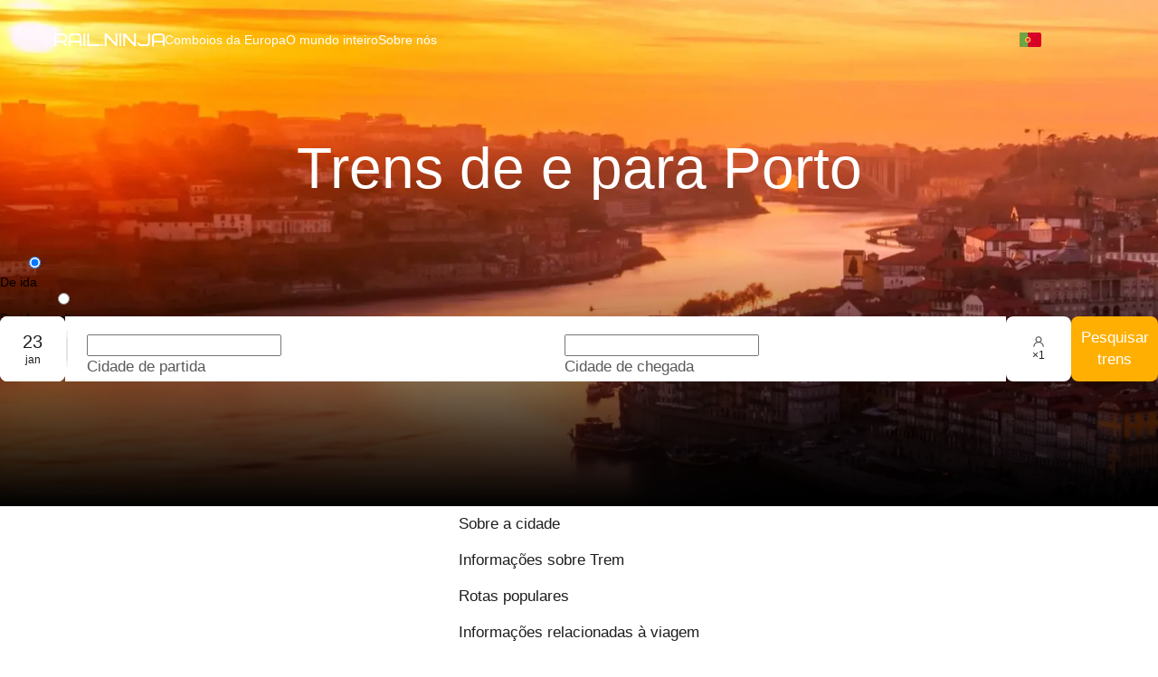

--- FILE ---
content_type: application/javascript; charset=UTF-8
request_url: https://rail.ninja/_next/static/chunks/2663.fc430d7d7dee45cf.js
body_size: 1912
content:
try{!function(){var e="undefined"!=typeof window?window:"undefined"!=typeof global?global:"undefined"!=typeof globalThis?globalThis:"undefined"!=typeof self?self:{},t=(new e.Error).stack;t&&(e._sentryDebugIds=e._sentryDebugIds||{},e._sentryDebugIds[t]="0696b707-f38c-44b7-80e7-e09444a0c591",e._sentryDebugIdIdentifier="sentry-dbid-0696b707-f38c-44b7-80e7-e09444a0c591")}()}catch(e){}"use strict";(self.webpackChunk_N_E=self.webpackChunk_N_E||[]).push([[2663],{10627:(e,t,n)=>{n.d(t,{A:()=>o});var a=n(44706),i=n(55805),l=n(46933),r=n(17465),s=n(15252);let o=e=>{let{pageLayoutData:t}=(0,l.A)(e),n=(0,r.A)(!i.A),{data:o}=(0,s.rf)(i.A&&n||a.hT);return i.A?{bannerInfo:o,nodeId:n}:{bannerInfo:t?.partials?.node_banner_information,nodeId:t?.context?.node_id}}},17465:(e,t,n)=>{n.d(t,{A:()=>r});var a=n(60004),i=n(50159),l=n(33632);let r=(e=!1)=>{let[t,{data:n}]=(0,i.UI)({fixedCacheKey:i.d5});return(0,a.useEffect)(()=>{e||n||t(void 0)},[n,t,e]),n?.systemPath.replace(l.O.noDigits,"")}},18405:(e,t,n)=>{n.d(t,{A:()=>r});var a,i=n(60004);function l(){return(l=Object.assign?Object.assign.bind():function(e){for(var t=1;t<arguments.length;t++){var n=arguments[t];for(var a in n)({}).hasOwnProperty.call(n,a)&&(e[a]=n[a])}return e}).apply(null,arguments)}let r=function(e){return i.createElement("svg",l({xmlns:"http://www.w3.org/2000/svg",viewBox:"0 0 24 24"},e),a||(a=i.createElement("path",{d:"M18.54 9 8.88 3.46a3.42 3.42 0 0 0-5.13 3v11.12A3.42 3.42 0 0 0 7.17 21a3.43 3.43 0 0 0 1.71-.46L18.54 15a3.42 3.42 0 0 0 0-5.92Zm-1 4.19-9.66 5.62a1.44 1.44 0 0 1-1.42 0 1.42 1.42 0 0 1-.71-1.23V6.42a1.42 1.42 0 0 1 .71-1.23A1.5 1.5 0 0 1 7.17 5a1.54 1.54 0 0 1 .71.19l9.66 5.58a1.42 1.42 0 0 1 0 2.46Z"})))}},29824:(e,t,n)=>{n.d(t,{A:()=>u});var a=n(60072),i=n(18405),l=n(63191),r=n.n(l),s=n(60004),o=n(92275),d=n(52107);let u=(0,s.memo)(({description:e,imgSrc:t,isStopped:n,onClickVideoButton:l,sizes:u,videoSrc:c})=>{let[m,f]=(0,s.useState)(!1),h=(0,s.useRef)(null);return(0,s.useEffect)(()=>{n&&f(!1)},[n]),(0,a.jsxs)(d.Si,{children:[m&&(0,a.jsx)(o.A,{src:c.includes("youtube.com")||c.includes("youtu.be")?c.includes("?")?`${c}&autoplay=1`:`${c}?autoplay=1`:c}),(0,a.jsxs)(d.YM,{$isShow:!m,$isShowDescription:!!e,onClick:l||(()=>{f(!0)}),ref:h,children:[(0,a.jsx)(r(),{alt:"video",fill:!0,loading:"lazy",quality:60,sizes:u,src:t||""}),(0,a.jsx)(d.DM,{"aria-label":"play video button",children:(0,a.jsx)(i.A,{})}),e&&(0,a.jsx)(d.ZQ,{size:"s",children:e})]})]})})},34767:(e,t,n)=>{n.d(t,{A:()=>o});var a=n(60004),i=n(60072),l=n(36808),r=n(10627),s=n(88363);let o=(0,a.memo)(({i18nKey:e,i18nTransportTypeKey:t,isWhiteColor:n,styles:o,title:d,transportTypeCount:u=1})=>{let{t:c}=(0,l.Bd)(),{bannerInfo:m}=(0,r.A)(),f=d||e&&m?.arrival_station?.single_name&&m?.departure_station?.single_name&&c(e,{arrived:m.arrival_station.single_name,departure:m.departure_station.single_name}),h=(0,a.useMemo)(()=>{let e={arrived:m?.arrival_station?.single_name,departure:m?.departure_station?.single_name};return t&&(e.transportType=c(t,{count:u})),e},[m,t,u,c]);if(f)return(0,i.jsx)(s.Q,{$isWhiteColor:n,$symbolsCount:f.length-10,style:o,children:d?(0,i.jsx)("span",{dangerouslySetInnerHTML:{__html:d}}):(0,i.jsx)("span",{className:"notranslate",children:(0,i.jsx)(l.x6,{i18nKey:e,t:c,values:h})})})})},42663:(e,t,n)=>{n.r(t),n.d(t,{default:()=>y});var a=n(60004),i=n(60072),l=n(34767),r=n(29824),s=n(18971),o=n(36960),d=n(11508),u=n(52107),c=n(63023),m=n(6383),f=n(59114);let h=d.Ay.div.withConfig({componentId:"sc-7a66f8f2-0"})(["display:flex;gap:32px;",";","{",";}","{&:has(:nth-child(2)):nth-child(even){flex-direction:row-reverse;}& > *{flex:1;}&:not(:has(",")){","{column-count:2;column-gap:40px;}}}","{flex-direction:column;}"],c.$,u.Si,m.d,e=>e.theme.mediaQueries.onlyDesktop,u.Si,f.U,e=>e.theme.mediaQueries.mobileTablet),p=(0,a.memo)(({item:e})=>(0,i.jsxs)(h,{children:[e.text&&(0,i.jsx)(o.A,{colorVar:"Surface100",dangerouslySetInnerHTML:{__html:e.text},size:"xsmall"}),e.iframe&&(0,i.jsx)(r.A,{imgSrc:e.iframe.thumbnail,sizes:`(max-width: ${s.L.mobileMaxWidth}px) 100vw, 600px`,videoSrc:e.iframe.src})]}));var x=n(87578);let g=d.Ay.section.withConfig({componentId:"sc-2b72867e-0"})(["",";"],x.$),b=d.Ay.div.withConfig({componentId:"sc-2b72867e-1"})(["display:flex;flex-direction:column;gap:48px;","{gap:40px;}","{gap:32px;}"],e=>e.theme.mediaQueries.mobileTablet,e=>e.theme.mediaQueries.mobile),y=(0,a.memo)(({data:e})=>{let{items:t,title:n}=e;if(t?.length)return(0,i.jsxs)(g,{id:e.type,children:[n&&(0,i.jsx)(l.A,{title:n}),(0,i.jsx)(b,{children:t.map((e,t)=>(0,i.jsx)(p,{item:e},t))})]})})},92275:(e,t,n)=>{n.d(t,{A:()=>l});var a=n(60004),i=n(60072);let l=(0,a.memo)(e=>(0,i.jsx)("iframe",{allow:"autoplay",allowFullScreen:!0,height:"100%",width:"100%",...e}))}}]);

--- FILE ---
content_type: application/javascript; charset=UTF-8
request_url: https://rail.ninja/_next/static/chunks/7738-8eeb3757e143847a.js
body_size: 5757
content:
try{!function(){var e="undefined"!=typeof window?window:"undefined"!=typeof global?global:"undefined"!=typeof globalThis?globalThis:"undefined"!=typeof self?self:{},t=(new e.Error).stack;t&&(e._sentryDebugIds=e._sentryDebugIds||{},e._sentryDebugIds[t]="91232656-5c8f-48ea-963e-7acb52bdd5a6",e._sentryDebugIdIdentifier="sentry-dbid-91232656-5c8f-48ea-963e-7acb52bdd5a6")}()}catch(e){}"use strict";(self.webpackChunk_N_E=self.webpackChunk_N_E||[]).push([[7738],{228:(e,t,n)=>{n.d(t,{A:()=>G});var i,o=n(60072),r=n(44706),a=n(60004),l=n(86566),s=n(82147),d=n(7081),c=n(66396),m=n(5082),h=n(82559),p=n(55715),u=n(52734),g=n(63736),x=n(24416),f=n(11508),b=n(27450);let y=(0,f.Ay)(b.A).withConfig({componentId:"sc-39be5e11-0"})([".ant-segmented-item-label{",";padding-inline:11px;display:flex;align-items:center;white-space:break-spaces;}.ant-segmented-item-selected .ant-segmented-item-label{",";}&.ant-segmented-lg{.ant-segmented-item-label{","}.ant-segmented-item-selected .ant-segmented-item-label{","}}.ant-segmented-item{display:grid;place-content:center;flex:1;&.ant-segmented-item:not(.ant-segmented-item-selected):not(.ant-segmented-item-disabled){&:focus-within{transition:color 0.3s cubic-bezier(0.6,0,1,0.5);color:",";}}}"],e=>e.theme.typography.common.label.medium,e=>e.theme.typography.common.label["medium-strong"],e=>e.theme.typography.common.label.large,e=>e.theme.typography.common.label["large-strong"],e=>e.theme.colors.onBrand100.$value);var A=((i={}).large="large",i.medium="middle",i.small="small",i);let v=(0,a.forwardRef)(({size:e,...t},n)=>{let i=(0,f.DP)();return(0,o.jsx)(x.Ay,{theme:{components:{Segmented:{borderRadius:8,borderRadiusLG:8,borderRadiusSM:8,borderRadiusXS:8,controlHeight:56,controlHeightLG:64,controlHeightSM:48,controlPaddingHorizontal:20,controlPaddingHorizontalSM:12,itemColor:i.colors.onBackground.$value,itemHoverBg:i.colors.Outline.$value,itemSelectedBg:i.colors.Surface100.$value,itemSelectedColor:i.colors.onBrand100.$value,marginSM:16,trackBg:i.colors.Surface10.$value,trackPadding:4}}},children:(0,o.jsx)(y,{...t,size:e&&A[e],ref:n})})});v.displayName="Switch";let j=(0,a.memo)(v),w=f.Ay.a.withConfig({componentId:"sc-57496da8-0"})(["",";&:hover{color:inherit;opacity:",";}"],e=>e.theme.typography.desktop.body.small,e=>e.theme.opacity.hover),C=({href:e,title:t})=>(0,o.jsx)("li",{children:(0,o.jsx)(w,{href:e,children:t})});var k=n(12822);let I=f.Ay.div.withConfig({componentId:"sc-17e759eb-0"})(["display:flex;flex-direction:column;gap:24px;height:100%;"]),$=f.Ay.ul.withConfig({componentId:"sc-17e759eb-1"})(["",";display:flex;flex-direction:column;gap:16px;overflow-y:auto;margin:0 -24px -24px -24px;padding:0 24px 24px 24px;li{list-style-type:none;}"],k.A),R=({items:e})=>{let[t,n]=(0,a.useState)(0),i=(0,g.A)(),r=(0,a.useMemo)(()=>e.map((e,t)=>({label:e.title,value:t})),[e]);return(0,o.jsxs)(I,{children:[(0,o.jsx)(j,{onChange:n,options:r,size:"large",value:t}),(0,o.jsx)($,{children:e[t]?.below?.map(e=>(0,o.jsx)(C,{href:u.X5.relative(e.relative||"",i),title:e.title},e.title))})]})};var O=n(36256),S=n(61243),M=n(44602);let T=f.Ay.ul.withConfig({componentId:"sc-adf6c523-0"})(["display:flex;flex-direction:column;gap:16px;li{list-style-type:none;}"]),D=(0,f.Ay)(S.A).withConfig({componentId:"sc-adf6c523-1"})(["list-style-type:none;width:100%;justify-content:space-between;span{",";flex:1;text-align:start;}svg{",";}"],M.A,O.A),_=({items:e,setActiveDrawerIndex:t,setDrawerItems:n})=>(0,o.jsx)(T,{children:e.map(e=>{let i=!e.below;return(0,o.jsx)("li",{children:(0,o.jsx)(D,{href:i?e.absolute:void 0,iconRight:(0,o.jsx)(h.A,{}),onClick:()=>{if(i)return;let r=e.below;n(n=>{let i=[...n];return i[1]={children:(0,o.jsx)(R,{items:r}),onBack:()=>t(0),title:e.title},i}),t(1)},children:(0,o.jsx)(p.A,{size:"medium-strong",children:e.title})})},e.title)})}),B=(0,f.Ay)(S.A).withConfig({componentId:"sc-4c9db668-0"})(["&.ant-btn-link{&,&:not(:disabled):not(.ant-btn-link-disabled):hover{",";color:",";font-weight:700;}}"],e=>e.theme.typography.common.label["medium-strong"].$value,e=>e.theme.colors.white),z=({item:e,openMenu:t,setActiveDrawerIndex:n,setDrawerItems:i})=>(0,o.jsx)(B,{onClick:()=>{e.below?.[0]?.below&&(i([{children:(0,o.jsx)(_,{items:e.below[0].below,setActiveDrawerIndex:n,setDrawerItems:i}),title:e.title}]),n(0),t())},size:"large",children:e.title}),N=f.Ay.div.withConfig({componentId:"sc-ce014e9e-0"})(["padding-inline:24px;display:flex;flex-direction:column;gap:12px;"]),G=()=>{let e=(0,l.A)(),{data:t}=(0,c.NE)(),{data:n}=(0,d.D4)(t?.menu_reference[e].name??r.hT),{on:i,toggleOff:h,toggleOn:p}=(0,s.A)(),[u,g]=(0,a.useState)([]),[x,f]=(0,a.useState)(0);if(n?.length)return(0,o.jsxs)(N,{children:[n.map(e=>(0,o.jsx)(z,{item:e,openMenu:p,setActiveDrawerIndex:f,setDrawerItems:g},e.title)),(0,o.jsx)(m.A,{activeDrawerIndex:x,items:u,onClose:h,open:i})]})}},5082:(e,t,n)=>{n.d(t,{A:()=>p});var i=n(60072),o=n(34908),r=n(1369),a=n(47701),l=n(11508),s=n(12822),d=n(61243);let c=l.Ay.div.withConfig({componentId:"sc-f57fc65e-0"})(["height:100%;transform-origin:top;transform:",";transition:",";.ant-drawer-body{",";}.ant-drawer-header{flex-direction:row-reverse;.ant-drawer-header-title{flex-direction:row-reverse;.ant-drawer-title{text-align:center;}.ant-drawer-close{margin-inline:0;background:none;svg{fill:",";}}}}"],e=>e.$isActive?"none":`scale(${.97-.05*e.$indexRelativeToActive}) translateY(${-10*e.$indexRelativeToActive}px)`,e=>e.theme.transitions.default,s.A,e=>e.theme.colors.Brand100.$value),m=(0,l.Ay)(d.A).withConfig({componentId:"sc-f57fc65e-1"})(["&.ant-btn-link,&.ant-btn-link:not(:disabled):not(.ant-btn-link-disabled):hover{height:24px;width:24px;padding:0;}"]),h=({children:e,indexRelativeToActive:t,onBack:n,onClose:s,open:d,title:h,zIndex:p})=>{let u=(0,l.DP)(),g=0===t;return(0,i.jsx)(a.A,{zIndex:p,closable:!0,closeIcon:(0,i.jsx)(r.A,{}),destroyOnHidden:!1,drawerRender:e=>(0,i.jsx)(c,{$indexRelativeToActive:t,$isActive:g,children:e}),extra:n&&(0,i.jsx)(m,{iconLeft:(0,i.jsx)(o.A,{}),onClick:n,variant:"brand"}),onClose:s,open:d&&t>=0,placement:"bottom",style:void 0,styles:{content:{borderRadius:`${u.borderRadius.sm} ${u.borderRadius.sm} 0 0`},mask:{backgroundColor:g?u.colors.transparentBlack:"transparent"},wrapper:{height:"calc(100% - 50px)",transformOrigin:"top",transitionDuration:".5s"}},title:h,children:e})},p=({activeDrawerIndex:e,items:t,onClose:n,open:o})=>(e=e??t.length-1,t.map(({children:t,onBack:r,title:a,zIndex:l},s)=>(0,i.jsx)(h,{indexRelativeToActive:e-s,onBack:r,onClose:n,open:o,title:a,zIndex:l,children:t},s)))},26803:(e,t,n)=>{n.d(t,{A:()=>d});var i=n(70141),o=n(28833),r=n(68148),a=n(79567),l=n(66396),s=n(44497);let d=(0,r.A)("user/switchUserCurrency",(e,{dispatch:t,getState:n})=>{let r=(0,i.x)(n());t((0,s.ui)(!0)),t(l.w_.initiate({currencyCode:e},{fixedCacheKey:a.Z})).unwrap().catch(n=>{r&&"PARSING_ERROR"===n.status&&200!==n.originalStatus?t((0,o.To)(r)):t((0,o.To)(e))}).finally(()=>{t((0,s.ui)(!1))})})},28247:(e,t,n)=>{n.d(t,{A:()=>a});var i=n(65490),o=n(82147),r=n(15423);let a=()=>{let{on:e,setValue:t,toggleOff:n,toggleOn:a}=(0,o.A)();return(0,i.S)(r.A.OPEN_BURGER_MENU,t),{close:n,isOpened:e,open:a}}},28415:(e,t,n)=>{n.d(t,{Er:()=>o,Hh:()=>l,R9:()=>r,_k:()=>c,f5:()=>d,pV:()=>a,yO:()=>s});var i=n(35290);let o=e=>e.search.tripMode===i.T.RoundTrip,r=e=>e.search.departureDate,a=e=>e.search.withLayover,l=e=>e.search.tripMode,s=e=>e.search.showAffiliatePlaceholder,d=e=>e.search.isCheckedAffiliate,c=e=>e.search.groupBookingModal},38738:(e,t,n)=>{n.d(t,{A:()=>p});var i=n(60072),o=n(31662),r=n(36808),a=n(60004);let l=(0,n(11508).DU)([".ant-notification .ant-notification-notice-wrapper{background:",";box-shadow:none;border:1px solid ",";.ant-notification-notice-content{min-height:24px;}.ant-notification-notice-close{top:16px;svg{fill:",";}}.ant-notification-notice{padding:16px;}.ant-notification-notice-with-icon{.anticon{top:50%;transform:translateY(-50%);svg{fill:",";}}.ant-notification-notice-message{&,*{",";color:",";}margin-block:2px 0;}.ant-notification-notice-description{&,*{",";color:",";}margin-top:8px;}}}"],e=>e.theme.colors.backgroundMain,e=>e.theme.colors.Outline.$value,e=>e.theme.colors.fontMain,e=>e.theme.colors.Surface100.$value,e=>e.theme.typography.common.label.medium.$value,e=>e.theme.colors.Surface100.$value,e=>e.theme.typography.common.label.small.$value,e=>e.theme.colors.Surface100.$value);var s=n(85518),d=n(31511),c=n(22263),m=n(9113),h=n(15423);let p=()=>{let e=(0,m.j)(),[t,n]=o.Ay.useNotification({duration:8,placement:"topLeft"}),p=(0,m.G)(d.LG),{t:u}=(0,r.Bd)(),g=(0,a.useCallback)(e=>{let n="message"in e?e.message:"messageTranslationKey"in e?u(e.messageTranslationKey):void 0,i={...e,message:n};i.duration=Number.isInteger(e.duration)?e.duration:8,i.description=e.description||e.descriptionTranslationKey&&u(e.descriptionTranslationKey),t.open(i)},[t]);return(0,s.S)(h.A.OPEN_NOTIFICATION,g),(0,a.useEffect)(()=>{p.length&&(p.forEach(g),e((0,c.XR)()))},[e,p,g]),(0,i.jsxs)(i.Fragment,{children:[(0,i.jsx)(l,{}),n]})}},55141:(e,t,n)=>{n.d(t,{A:()=>p});var i=n(60072),o=n(32343),r=n(48982),a=n(35282),l=n(92504),s=n(9113),d=n(65697),c=n(97567),m=n(55715),h=n(91915);let p=({closeMenu:e})=>{let t=(0,l.A)(),n=(0,a.A)(),p=(0,s.j)();return Object.values(n).map(n=>{let a=t===n.prefix,l=n.id===r.A.langcode?"/":`/${n.prefix}`;return(0,i.jsxs)(h.x,{href:l,isCurrent:a,onClick:i=>{var o;return o=n.prefix,void((0,c.A)(i),t!==o&&(e?.(),p((0,d.A)({locale:o}))))},children:[(0,i.jsx)(o.A,{langId:n.prefix}),(0,i.jsx)(m.A,{size:"medium-strong",children:n.name})]},n.prefix)})}},69710:(e,t,n)=>{n.d(t,{A:()=>c});var i=n(60072),o=n(26803),r=n(70141),a=n(9113),l=n(66396),s=n(55715),d=n(91915);let c=({onCloseMainMenu:e})=>{let{data:t}=(0,l.Hh)(!0),n=(0,a.G)(r.x),c=(0,a.j)();return t&&Object.values(t).map(t=>{let r=t.currencyCode===n;return(0,i.jsxs)(d.x,{isCurrent:r,onClick:()=>(({key:t})=>{c((0,o.A)(t)),e?.()})({key:t.currencyCode}),children:[(0,i.jsx)(s.A,{size:"medium-strong",children:t.sign}),(0,i.jsx)(s.A,{size:"medium-strong",children:t.label})]},t.currencyCode)})}},71267:(e,t,n)=>{n.d(t,{A:()=>l});var i=n(60072),o=n(53873),r=n(60004);let a=(0,n(11508).DU)([".","{div:has(> .ant-modal-content){height:inherit;}.ant-modal-content{height:inherit;.ant-modal-body{height:inherit;}}}"],e=>e.classNameValue),l=(0,r.memo)(({className:e,content:t,isOpened:n,...l})=>{let s=(0,r.useMemo)(()=>e||((e=10)=>{let t="",n="ABCDEFGHIJKLMNOPQRSTUVWXYZabcdefghijklmnopqrstuvwxyz",i=n.length;for(let o=0;o<e;o++)t+=n.charAt(Math.floor(Math.random()*i));return t})(),[e]);return(0,i.jsxs)(i.Fragment,{children:[(0,i.jsx)(o.A,{centered:!0,className:s,closable:!1,destroyOnHidden:!0,footer:null,open:n,style:{height:"100%",inset:0,margin:0,maxWidth:"100%",padding:0},styles:{content:{padding:0}},width:"100%",...l,children:t}),(0,i.jsx)(a,{classNameValue:s})]})})},77738:(e,t,n)=>{n.r(t),n.d(t,{default:()=>ex});var i=n(60072),o=n(21115),r=n.n(o),a=n(60004),l=n(38738),s=n(83756),d=n(73775),c=n(71267),m=n(28247),h=n(44706),p=n(63191),u=n.n(p),g=n(15252),x=n(11508),f=n(12822);let b=x.Ay.div.withConfig({componentId:"sc-e1fccbff-0"})(["",";display:flex;flex-direction:column;gap:14px;overflow-y:auto;padding-bottom:24px;&::-webkit-scrollbar-track{background:transparent;}"],f.A),y=x.Ay.div.withConfig({componentId:"sc-2cb0f789-0"})(["height:100%;position:relative;display:grid;grid-template-rows:auto 1fr;gap:14px;& > *:not(img),&:before{z-index:1;position:relative;}&:before{content:'';position:absolute;inset:0;background:rgba(0,0,0,0.65);}"]);var A=n(1369),v=n(51143),j=n(61243);let w=x.Ay.header.withConfig({componentId:"sc-51f75bd1-0"})(["padding:24px 16px;display:flex;justify-content:space-between;align-items:center;.ant-btn{padding:0;}"]),C=({onClose:e})=>(0,i.jsxs)(w,{children:[(0,i.jsx)(v.p,{}),(0,i.jsx)(j.A,{iconLeft:(0,i.jsx)(A.A,{}),onClick:e,variant:"secondary"})]});var k=n(9603),I=n(82147),$=n(5082),R=n(26549),O=n(36808),S=n(82559),M=n(44602);let T=(0,x.Ay)(j.A).withConfig({componentId:"sc-c74acdc3-0"})(["&.ant-btn-link{&,&:not(:disabled):not(.ant-btn-link-disabled):hover{",";color:",";height:64px;opacity:1;padding:12px 24px;&:hover > *{opacity:",";translate:",";}}}"],e=>e.theme.typography.common.label.medium.$value,e=>e.theme.colors.white,e=>e.theme.opacity.hover,e=>e.theme.transitions.default),D=x.Ay.span.withConfig({componentId:"sc-c74acdc3-1"})(["",";margin-inline-start:auto;"],M.A),_=({icon:e,rightContent:t=(0,i.jsx)(S.A,{}),title:n,...o})=>(0,i.jsx)(T,{iconLeft:e,iconRight:(0,i.jsx)(D,{children:t}),style:{width:"100%"},...o,children:n});var B=n(69710);let z=({onCloseMainMenu:e,openMenu:t,setDrawersItems:n})=>{let{t:o}=(0,O.Bd)(),r=o("common.currency");return(0,i.jsx)(_,{icon:(0,i.jsx)(R.A,{}),onClick:()=>{t(),n([{children:(0,i.jsx)(B.A,{onCloseMainMenu:e}),title:r}])},title:r})};var N=n(42048),G=n(35440),E=n(9113),P=n(96461),H=n(55141);let L=({closeMenu:e,openMenu:t,setDrawersItems:n})=>{let{t:o}=(0,O.Bd)(),r=(0,E.G)(P.JY),a=o("common.language");return(0,i.jsx)(_,{icon:r?(0,i.jsx)(G.A,{style:{width:"24px"}}):(0,i.jsx)(N.A,{}),onClick:()=>{t(),n([{children:(0,i.jsx)(H.A,{closeMenu:e}),title:a}])},title:a,disabled:r})};var F=n(62516),K=n(82963),U=n(43854);let V=(0,a.memo)(({closeMenu:e})=>{let{t}=(0,O.Bd)(),{onNavigateToManagePassword:n}=(0,K.A)(),{isLoggedIn:o}=(0,U.A)();if(o)return(0,i.jsx)(_,{icon:(0,i.jsx)(F.A,{}),onClick:()=>{n(),e()},title:t("authorization.managePassword")})});var X=n(62602),Y=n(85518),Z=n(15423);let J=()=>{let{t:e}=(0,O.Bd)(),{isLoggedIn:t,userEmail:n}=(0,U.A)();if(t)return(0,i.jsx)(_,{icon:(0,i.jsx)(X.A,{}),onClick:()=>{(0,Y.KA)(Z.A.LOGOUT_CONFIRM,void 0)},rightContent:n,title:e("authorization.signOut")})};var W=n(29327),q=n(17698),Q=n.n(q),ee=n(52734),et=n(63736),en=n(60099),ei=n(93827),eo=n(82832);let er=({closeMenu:e})=>{let{t}=(0,O.Bd)(),n=(0,et.A)(),{isLoggedIn:o,openAuthPopup:r}=(0,en.A)(),{userId:a}=(0,U.A)();return(0,i.jsx)(Q(),{href:a?ee.X5.myTrips(a,ei.O.Current,n):"",onClick:o?e:t=>{(0,eo.A)(t),r(),e?.()},children:(0,i.jsx)(_,{icon:(0,i.jsx)(W.A,{}),title:t("common.myTickets")})})};var ea=n(73150);let el=x.Ay.div.withConfig({componentId:"sc-e5a43702-0"})(["margin-top:auto;margin-inline:24px;border:1px solid ",";border-radius:",";display:flex;flex-direction:column;","{border-color:",";margin:0;}"],e=>e.theme.colors.Surface100.$value,e=>e.theme.borderRadius.sm,ea.T,e=>e.theme.colors.Surface100.$value),es=({close:e})=>{let{on:t,toggleOff:n,toggleOn:o}=(0,I.A)(),[r,l]=(0,a.useState)([]);return(0,i.jsxs)(el,{children:[(0,i.jsx)(er,{openMenu:o,setDrawersItems:l,closeMenu:e}),(0,i.jsx)(k.A,{dashed:!1}),(0,i.jsx)(L,{openMenu:o,setDrawersItems:l,closeMenu:n}),(0,i.jsx)(k.A,{dashed:!1}),(0,i.jsx)(z,{openMenu:o,setDrawersItems:l}),(0,i.jsx)(k.A,{dashed:!1}),(0,i.jsx)(V,{closeMenu:e}),(0,i.jsx)(k.A,{dashed:!1}),(0,i.jsx)(J,{}),(0,i.jsx)($.A,{items:r,onClose:n,open:t})]})};var ed=n(228);let ec=({close:e})=>{let{data:t}=(0,g.pC)(),{data:n}=(0,g.rf)(t?.nid||h.hT);return(0,i.jsxs)(y,{children:[n?.banner_image&&n.banner_image.uri?.url&&(0,i.jsx)(u(),{alt:"background",fill:!0,objectFit:"cover",src:n.banner_image.uri.url}),(0,i.jsx)(C,{onClose:e}),(0,i.jsxs)(b,{children:[(0,i.jsx)(ed.A,{}),(0,i.jsx)(es,{close:e})]})]})},em=()=>{let{close:e,isOpened:t}=(0,m.A)();return(0,i.jsx)(c.A,{content:(0,i.jsx)(ec,{close:e}),destroyOnHidden:!1,isOpened:t,onCancel:e,styles:{content:{borderRadius:"0"}}})};var eh=n(97889);let ep=r()(()=>n.e(8081).then(n.bind(n,28081)),{loadableGenerated:{webpack:()=>[28081]}}),eu=r()(()=>n.e(4003).then(n.bind(n,44003)),{loadableGenerated:{webpack:()=>[44003]}}),eg=r()(()=>Promise.all([n.e(1888),n.e(1228)]).then(n.bind(n,61228)),{loadableGenerated:{webpack:()=>[61228]}}),ex=(0,a.memo)(()=>{let{isLoggedIn:e}=(0,d.O)(),t=(0,s.z)();return(0,i.jsxs)(i.Fragment,{children:[(0,i.jsx)(eg,{}),(0,i.jsx)(em,{}),(0,i.jsx)(l.A,{}),e&&(0,i.jsx)(eu,{}),t&&(0,i.jsx)(ep,{}),(0,i.jsx)(eh.A,{})]})})},79567:(e,t,n)=>{n.d(t,{Z:()=>i});let i="putClientCurrency"},91915:(e,t,n)=>{n.d(t,{x:()=>l});var i=n(60072),o=n(11508),r=n(61243);let a=(0,o.Ay)(r.A).withConfig({componentId:"sc-c10afbc2-0"})(["&.ant-btn-link,&.ant-btn-link:not(:disabled):not(.ant-btn-link-disabled):hover{height:42px;width:100%;align-items:center;display:grid;grid-template-columns:repeat(2,1fr);gap:8px;background:",";color:",";& > *{justify-self:end;&:last-child{justify-self:start;}}}"],e=>e.$isCurrent?e.theme.colors.Surface10.$value:"none",e=>e.$isCurrent?e.theme.colors.black:e.theme.colors.Surface100.$value),l=({children:e,isCurrent:t,...n})=>(0,i.jsx)(a,{$isCurrent:t,...n,children:e})},97889:(e,t,n)=>{n.d(t,{A:()=>c});var i=n(60072),o=n(21115),r=n.n(o),a=n(60004),l=n(28415),s=n(9113);let d=r()(()=>Promise.all([n.e(837),n.e(6125),n.e(181),n.e(363),n.e(9374),n.e(5291),n.e(605),n.e(9421),n.e(1307),n.e(7516),n.e(1397),n.e(5858),n.e(7158)]).then(n.bind(n,13696)),{loadableGenerated:{webpack:()=>[13696]}}),c=()=>{let e=(0,a.useRef)(!1),t=(0,s.G)(l._k),n=!!t;return n&&(e.current=!0),e.current&&(0,i.jsx)(d,{open:n,initValues:"object"==typeof t?t:void 0})}}}]);

--- FILE ---
content_type: application/javascript; charset=UTF-8
request_url: https://rail.ninja/_next/static/chunks/4467.f30d99092f90c4ed.js
body_size: 9515
content:
try{!function(){var e="undefined"!=typeof window?window:"undefined"!=typeof global?global:"undefined"!=typeof globalThis?globalThis:"undefined"!=typeof self?self:{},t=(new e.Error).stack;t&&(e._sentryDebugIds=e._sentryDebugIds||{},e._sentryDebugIds[t]="fdad2f4b-33aa-4f20-9fd2-ed59b97c2fd9",e._sentryDebugIdIdentifier="sentry-dbid-fdad2f4b-33aa-4f20-9fd2-ed59b97c2fd9")}()}catch(e){}"use strict";(self.webpackChunk_N_E=self.webpackChunk_N_E||[]).push([[4467],{2352:(e,t,r)=>{r.d(t,{H:()=>o,u:()=>a});let o="search-traveler-picker",a=`${o}-btn-save`},6069:(e,t,r)=>{r.d(t,{$j:()=>n,M6:()=>l,Sx:()=>i});var o=r(99117),a=r(48143);let n={[o.ZD.arrival]:a.wj,[o.ZD.childrenAge]:a.Mq,[o.ZD.date]:a.d$,[o.ZD.departure]:a.RJ,[o.ZD.layover]:a.nU},i={...n,[o.ZD.childrenAge]:a.e0,[o.ZD.date]:a.mw},l=({fieldsHandlers:e,formId:t})=>({errorFields:r})=>{let o=r[0];for(let r in e)if(o?.name.includes(r))return void e[r](t)}},12028:(e,t,r)=>{r.d(t,{A:()=>i});var o=r(97965),a=r(81003),n=r(20968);let i=()=>{n.A.setCookie(o.A.MAIN_PAGE_INTERACTION,"true",a.A["1year"])}},17111:(e,t,r)=>{r.d(t,{A:()=>f});var o=r(60004),a=r(60072),n=r(29466),i=r(36808),l=r(99117),s=r(66139),d=r(25378),c=r(18037),u=r(57082),m=r(21782),p=r(42332),h=r(11508),A=r(16359);let _=h.Ay.div.withConfig({componentId:"sc-26c37838-0"})(["display:grid;grid-template-columns:repeat(2,50%);position:relative;min-width:0;width:100%;max-width:100%;","{& > *:first-child{.ant-select-clear{inset-inline-end:25px;}}& > *:last-child{.ant-select-selector{padding-inline-start:32px;}}}","{grid-template-columns:100%;}"],e=>e.theme.mediaQueries.noMobile,e=>e.theme.mediaQueries.mobile),g=h.Ay.div.withConfig({componentId:"sc-26c37838-1"})(["position:absolute;inset-inline-end:50%;direction:ltr;top:50%;transform:translate(50%,-50%);z-index:1;","{","{position:relative;&:before,&:after{content:'';position:absolute;height:8px;background:",";width:1px;transform:translate(-50%);left:50%;}&:before{top:-8px;}&:after{bottom:-8px;}}}","{right:24px;top:50%;transform:translateY(-50%);svg{transform:rotate(90deg);}}"],e=>e.theme.mediaQueries.noMobile,A.A,e=>e.theme.colors.Outline.$value,e=>e.theme.mediaQueries.mobile),f=(0,o.memo)(({searchFormId:e})=>{let{t}=(0,i.Bd)(),r=(0,c.A)(),{arrivalStationValue:o,departureStationValue:h,focusOnArrival:A,focusOnDeparture:f,isFocusedArrival:b,isFocusedDeparture:x,switchHandle:E}=(0,u.A)();return(0,a.jsxs)(_,{style:{gridArea:d.A.stations},children:[(0,a.jsx)(m.A,{"data-ui-test":s.o.common.searchForm?.departureStation,dataUiTestOption:s.o.common.searchForm?.departureStationOption,disableClear:!1,id:l.ZD.departure,isFocused:x,notFoundContent:t("searchForm.selectStation.departure.noSearchResults"),onFocus:f,otherStationId:o?.value,placeholder:t("searchForm.selectStation.departure.placeholderV2"),searchFormId:e,side:r?"top":"left",value:h}),(0,a.jsx)(g,{children:(0,a.jsx)(p.A,{"data-ui-test":s.o.common.searchForm?.changeStationsBtn,iconLeft:(0,a.jsx)(n.A,{}),onClick:E,shape:"round",size:"x-small",variant:"tertiary"})}),(0,a.jsx)(m.A,{"data-ui-test":s.o.common.searchForm?.arrivalStation,dataUiTestOption:s.o.common.searchForm?.arrivalStationOption,dimmed:r,disableClear:!1,id:l.ZD.arrival,isFocused:b,notFoundContent:t("searchForm.selectStation.arrival.noSearchResults"),onFocus:A,otherStationId:h?.value,placeholder:t("searchForm.selectStation.arrival.placeholderV2"),searchFormId:e,side:r?"bottom":"right",value:o})]})})},26019:(e,t,r)=>{r.d(t,{PK:()=>d,VQ:()=>s,dY:()=>l,wi:()=>c});var o=r(11508),a=r(22815),n=r(10910),i=r(99346);let l=o.Ay.div.withConfig({componentId:"sc-4c464ce-0"})(["height:100%;max-height:100vh;display:flex;flex-direction:column;",";","{width:360px;}","{padding:24px 0;}& > *{width:100%;}"],i.F,e=>e.theme.mediaQueries.noMobile,e=>e.theme.mediaQueries.mobile),s=o.Ay.div.withConfig({componentId:"sc-4c464ce-1"})(["padding:24px 24px ","px 24px;display:flex;flex-direction:column;gap:16px;& > *{margin-bottom:0;}"],e=>e.$paddingBottom),d=o.Ay.div.withConfig({componentId:"sc-4c464ce-2"})(["max-height:320px;overflow:auto;padding:0 24px 24px 24px;display:flex;flex-direction:column;@media (max-height:769px){max-height:240px;}& > *{margin-bottom:0;padding:8px 16px 0 16px;}& > *:not(:last-child){padding-bottom:24px;}.ant-form-item-explain-error{left:calc(100% - ","px);}","{justify-content:space-between;&:has(input[aria-invalid='true']){","{color:",";}}.ant-select{max-width:","px;}}","{max-height:30vh;}"],140,n.S,a.e,e=>e.theme.colors.onBackground.$value,144,e=>e.theme.mediaQueries.mobile),c=o.Ay.div.withConfig({componentId:"sc-4c464ce-3"})(["display:none;","{display:grid;grid-template-columns:1fr 1fr;gap:8px;padding:16px 24px 0;}"],e=>e.theme.mediaQueries.mobile)},31691:(e,t,r)=>{r.d(t,{e:()=>o});let o=(0,r(11508).AH)(["border:none;background:none;height:max-content;width:max-content;cursor:pointer;padding:0;z-index:1;&:disabled{opacity:",";}"],e=>e.theme.opacity.disabled)},39188:(e,t,r)=>{r.d(t,{A:()=>a});var o=r(78208);let a=({className:e,deps:t,ref:r})=>{(0,o.A)(()=>{r.current?.classList.remove(e)},[t])}},40984:(e,t,r)=>{r.d(t,{A:()=>s});var o=r(60004),a=r(60072),n=r(11508);let i=(0,n.i7)(["from{opacity:0;}to{opacity:0.75;}"]),l=n.Ay.div.withConfig({componentId:"sc-c6e5efa7-0"})(["z-index:100;position:fixed;inset:0;background:",";opacity:0.75;animation:"," ",";"],e=>e.theme.colors.onBackground.$value,i,e=>e.theme.transitions.default),s=(0,o.memo)(e=>(0,a.jsx)(l,{...e}))},48143:(e,t,r)=>{r.d(t,{Mq:()=>u,RJ:()=>m,d$:()=>d,e0:()=>c,mw:()=>s,nU:()=>h,wj:()=>p});var o=r(16095),a=r(99117),n=r(2352),i=r(26019),l=r(86127);let s=()=>{let e=document?.querySelector('input[date-range="end"][value=""]')||document?.querySelector(`input[id*="${a.ZD.date}"]`)||document?.querySelector(`${l.X.toString()}`);e?.focus(),e?.click()},d=()=>{let e=document?.querySelector(`[id*="${a.ZD.date}"]`);e?.focus(),e?.click()},c=e=>{(e&&document.getElementById(e)||document).querySelector(`.${n.H}`)?.click(),setTimeout(()=>{let e=document.querySelector(i.PK.toString()),t=e?.querySelector(".ant-form-item-has-error");e&&t&&(e.scrollTop=t.offsetTop-e.offsetTop)})},u=()=>document.querySelector(`.${o.Hr}`)?.click(),m=()=>document.querySelector(`#${a.ZD.departure}`)?.focus(),p=()=>document.querySelector(`#${a.ZD.arrival}`)?.focus(),h=()=>{let e=document.querySelector(`.${o.t$}`),t=e?.firstElementChild;t?.click()}},49855:(e,t,r)=>{r.d(t,{A:()=>l});var o=r(16732),a=r(73641),n=r(52734),i=r(63736);let l=()=>{let e=(0,o.useRouter)(),t=e?.asPath,r=(0,i.A)();return t===n.X5.rootPath(r)||t?.includes(a.A.routePage)}},50372:(e,t,r)=>{r.d(t,{A:()=>G});var o=r(60004),a=r(60072),n=r(29015),i=r(19254),l=r(36808),s=r(66139),d=r(2352),c=r(18037),u=r(82147),m=r(50551),p=r(11508),h=r(55715);let A=(0,p.Ay)(h.A).withConfig({componentId:"sc-1db5c9dd-0"})(["color:",";"],e=>e.theme.colors.Surface100.$value),_=(0,p.Ay)(h.A).withConfig({componentId:"sc-1db5c9dd-1"})(["display:flex;align-items:center;&,svg,path{color:",";}"],e=>e.theme.colors.onBackground.$value),g=p.Ay.div.withConfig({componentId:"sc-1db5c9dd-2"})(["display:flex;height:64px;align-items:center;justify-content:space-between;padding:12px 24px;gap:10px;&,",",","{cursor:",";}"],A,_,e=>e.$disabled?"not-allowed":"pointer"),f=p.Ay.div.withConfig({componentId:"sc-1db5c9dd-3"})(["display:flex;gap:4px;"]),b=({disabled:e,label:t,leftCounter:r,leftCounterPrefix:o,rightCounter:n,rightCounterPrefix:i,...l})=>(0,a.jsxs)(g,{$disabled:e,...l,children:[(0,a.jsx)(A,{size:"small-strong",style:{cursor:"pointer"},children:t}),(0,a.jsxs)(f,{children:[!!r&&(0,a.jsxs)(_,{size:"medium-strong",children:[r," ",o,!!n&&", "]}),!!n&&(0,a.jsxs)(_,{size:"medium-strong",children:[n," ",i]})]})]}),x=(0,p.Ay)(h.A).withConfig({componentId:"sc-1d747ab6-0"})(["color:",";"],e=>e.theme.colors.onBackground.$value),E=p.Ay.div.withConfig({componentId:"sc-1d747ab6-1"})(["display:flex;align-items:center;justify-content:center;gap:8px;width:72px;height:72px;transition:",";border-radius:",";&,","{cursor:",";}&:hover{background:",";}"],e=>e.theme.transitions.default,e=>e.theme.borderRadius.sm,x,e=>e.$disabled?"not-allowed":"pointer",e=>e.theme.colors.Surface10.$value),R=p.Ay.div.withConfig({componentId:"sc-1d747ab6-2"})(["display:flex;flex-direction:column;align-items:center;justify-content:center;gap:4px;"]),v=({disabled:e,leftCounter:t,leftCounterPrefix:r,rightCounter:o,rightCounterPrefix:n,...i})=>(0,a.jsxs)(E,{$disabled:e,...i,children:[!!t&&(0,a.jsxs)(R,{children:[r,(0,a.jsxs)(x,{size:"small-strong",children:["\xd7",t]})]}),!!o&&(0,a.jsxs)(R,{children:[n,(0,a.jsxs)(x,{size:"small-strong",children:["\xd7",o]})]})]});var D=r(31691);let P=p.Ay.button.withConfig({componentId:"sc-e98da8ff-0"})(["",";border-radius:",";background:",";svg,svg path{fill:",";}"],D.e,e=>e.theme.borderRadius.sm,e=>e.theme.colors.Background.$value,e=>e.$isActive?e.theme.colors.Brand100.$value:e.theme.colors.Surface100.$value),T=(0,o.memo)(({className:e,isActive:t,size:r="small",...o})=>(0,a.jsxs)(P,{className:e,$isActive:t,style:{width:"medium"===r?"100%":"auto"},type:"button",children:["small"===r&&(0,a.jsx)(v,{...o}),"medium"===r&&(0,a.jsx)(b,{...o})]}));var y=r(12237),C=r(99117),U=r(48607),k=r(9113),w=r(18349),S=r(42332),j=r(2534),$=r(66232),F=r(16505),I=r(93294),L=r(95963),B=r(44640);let O=p.Ay.div.withConfig({componentId:"sc-258cf7cf-0"})(["display:inline-flex;align-items:center;padding:12px 16px;background-color:",";border-radius:",";column-gap:4px;flex-wrap:wrap;"],e=>e.theme.colors.onBackground.$value,e=>e.theme.borderRadius.sm),Z=(0,p.Ay)(B.A).withConfig({componentId:"sc-258cf7cf-1"})(["text-decoration:underline;"]),N=(0,o.memo)(({onClose:e})=>{let{t}=(0,l.Bd)(),{isEnabled:r}=(0,I.A)(),o=(0,L.A)();if(r)return(0,a.jsxs)(O,{children:[(0,a.jsx)(h.A,{colorVar:"onBrand100",size:"small",children:t("searchForm.selectPassengers.groupBooking.description")}),(0,a.jsx)(Z,{size:"small",onClick:()=>{o(),e?.()},type:"brand",children:t("searchForm.selectPassengers.groupBooking.buttonLabel")})]})});var V=r(26019);let Y=Array.from({length:U._+1}).map((e,t)=>({label:(0,a.jsx)(h.A,{"data-ui-test":(0,w._)({locator:s.o.common.fields?.option,suffix:t}),children:t}),value:t})),M=(0,o.memo)(({adultsCount:e,childrenCount:t,form:r,isOpened:n,maxPassengersCount:i,onClose:u})=>{let m=(0,o.useRef)(null),p=(0,o.useRef)(void 0),{t:h}=(0,l.Bd)(),A=(0,c.A)(),_=(0,k.j)();(0,o.useEffect)(()=>{A&&n&&(p.current=r.getFieldsValue([[C.ZD.adults],[C.ZD.children],[C.ZD.childrenAge]]))},[n,A]);let g=(0,o.useCallback)(()=>{p.current&&r.setFieldsValue(p.current),u()},[u,_]),f=(0,o.useCallback)(()=>{r.validateFields(Array.from(Array(t)).map((e,t)=>[C.ZD.childrenAge,t])).then(e=>{e&&u()}).catch(e=>{let t=e?.errorFields;t&&t.length>0&&r.scrollToField(t[0]?.name,{behavior:"smooth",block:"center",boundary:m.current,scrollMode:"if-needed"})})},[t,u,r,_]);return(0,a.jsxs)(V.dY,{"data-ui-test":s.o.common.searchForm?.travelerPicker?.form,ref:m,children:[(0,a.jsxs)(V.VQ,{$paddingBottom:t?16:24,children:[(0,a.jsx)(y.A,{name:C.ZD.adults,children:(0,a.jsx)(j.A,{"data-ui-test":s.o.common.searchForm?.travelerPicker?.adultsCounter,label:h("common.adult",{count:e}),max:i-t,min:1})}),(0,a.jsx)(y.A,{name:C.ZD.children,children:(0,a.jsx)(j.A,{"data-ui-test":s.o.common.searchForm?.travelerPicker?.childrenCounter,label:h("common.child",{count:t}),max:i-e,min:0})}),!t&&(0,a.jsx)(N,{onClose:u})]}),!!t&&(0,a.jsxs)(V.PK,{children:[Array.from(Array(t)).map((e,t)=>(0,a.jsx)($.A,{name:[C.ZD.childrenAge,t],rules:[{message:h("searchForm.selectPassengers.selectAge.errorMessage"),required:!0}],variant:"secondary",children:(0,a.jsx)(F.A,{"data-ui-test":(0,w._)({locator:s.o.common.searchForm?.travelerPicker?.ageOfChildSelect,suffix:t}),getPopupContainer:()=>m.current||document.body,label:h("searchForm.selectPassengers.selectAge.placeholder",{order:t+1}),labelInRow:!0,options:Y,placeholder:h("common.select"),size:"small"})},t)),(0,a.jsx)(N,{onClose:u})]}),(0,a.jsxs)(V.wi,{children:[(0,a.jsx)(S.A,{onClick:g,size:"medium",variant:"secondary",children:h("common.cancel")}),(0,a.jsx)(S.A,{id:d.u,onClick:f,size:"medium",children:h("common.save")})]})]})});var z=r(25378),q=r(64545),H=r(99346);let Q=p.Ay.div.withConfig({componentId:"sc-d41f95d1-0"})(["",";position:relative;grid-area:",";","{.","{position:absolute;top:80px !important;}}"],H.F,z.A.travelerPicker,e=>e.theme.mediaQueries.noMobile,q.FE),G=(0,o.memo)(({adultsCount:e,childrenCount:t,form:r,maxPassengersCount:p,placement:h="bottomRight",popoverOffset:A=[0,-40]})=>{let{on:_,toggle:g,toggleOff:f}=(0,u.A)(),b=(0,c.A)(),{t:x}=(0,l.Bd)(),E=(0,o.useMemo)(()=>b?x("common.adult",{count:e}):(0,a.jsx)(i.A,{}),[b,x,e]),R=(0,o.useMemo)(()=>b?x("common.child",{count:t}):(0,a.jsx)(n.A,{}),[b,x,t]);return(0,a.jsx)(Q,{children:(0,a.jsx)(m.A,{content:(0,a.jsx)(M,{adultsCount:e,childrenCount:t,form:r,isOpened:_,maxPassengersCount:p,onClose:f}),forceRender:!0,getPopupContainer:e=>e,isMobile:b,maskClosable:!1,onlyPopoverProps:{align:{overflow:{shiftY:!0},targetOffset:A},getPopupContainer:e=>e.closest("form")||e},onOpenChange:g,open:_,styles:{body:{padding:0}},placement:h,trigger:"click",children:(0,a.jsx)("span",{children:(0,a.jsx)(T,{className:d.H,"data-ui-test":s.o.common.searchForm?.travelerPicker?.btn,isActive:_,label:x("searchForm.selectPassengers.labelV2"),leftCounter:e,leftCounterPrefix:E,rightCounter:t,rightCounterPrefix:R,size:b?"medium":"small"})})})})})},50551:(e,t,r)=>{r.d(t,{A:()=>A});var o=r(60004),a=r(60072),n=r(1369),i=r(47701),l=r(39037),s=r(64545),d=r(42391),c=r(40984),u=r(11508),m=r(84473),p=r(99346);let h=(0,u.DU)([".",".ant-popover{position:absolute;inset:auto;width:auto;.ant-popover-content .ant-popover-inner{background:",";box-shadow:",";border-radius:",";padding:24px;}}.","{",";",";.ant-drawer-header{position:relative;min-height:55px;flex-direction:row-reverse;border-bottom:1px solid ",";padding-inline:50px;.ant-drawer-header-title{flex-direction:row-reverse;.ant-drawer-title{",";color:",";text-align:center;}.ant-drawer-close{position:absolute;top:50%;inset-inline-end:24px;transform:translateY(-50%);background:none;margin:0;svg{fill:",";}}}}}"],s.FE,e=>e.theme.colors.Background.$value,e=>e.theme.effects.shadow.down.medium.$value,e=>e.theme.borderRadius.sm,s.Tk,p.F,m.u,e=>e.theme.colors["neutral-200"].$value,e=>e.theme.typography.mobile.body["large-strong"].$value,e=>e.theme.colors["neutral-1000"].$value,e=>e.theme.colors.Brand100.$value),A=(0,o.memo)(({arrow:e=!1,children:t,childrenWrapperStyles:r,content:u,isMobile:m=!1,onlyPopoverProps:p,placement:A,trigger:_="click",...g})=>{let[f,b]=(0,o.useState)(g.open);(0,d.A)(m&&"boolean"==typeof g.open?g.open:f);let x=(0,o.useCallback)(e=>{b(e),g.onOpenChange?.(e)},[g.onOpenChange]);return m?(0,a.jsxs)(a.Fragment,{children:[(0,a.jsx)(i.A,{height:"auto",rootClassName:s.Tk,open:f,closeIcon:g.onClose?(0,a.jsx)(n.A,{}):null,onClose:()=>x(!1),placement:"bottom",...g,children:(0,a.jsx)(a.Fragment,{children:u})}),(0,a.jsx)("div",{style:r,onClick:()=>x(!0),children:t}),(0,a.jsx)(h,{})]}):(0,a.jsxs)(a.Fragment,{children:[(0,a.jsx)(l.default,{arrow:e,content:u,onOpenChange:x,open:f,overlayClassName:s.FE,placement:m?"top":A,trigger:_,...g,...p,children:t}),m&&(g.open||f)&&(0,a.jsx)(c.A,{}),(0,a.jsx)(h,{})]})})},59267:(e,t,r)=>{r.d(t,{F:()=>o});let o=(0,r(11508).AH)(["position:relative;background:",";transition:",";"," "," "," color:",";cursor:pointer;& > *{color:",";}.ant-picker-input-active &,.ant-picker-focused:not(.ant-picker-range) &{& > *{transition:",";color:",";}svg{fill:",";}}"],e=>e.theme.colors.Background.$value,e=>e.theme.transitions.default,e=>"start"===e.$side&&`
    border-start-start-radius: ${e.theme.borderRadius.sm};
    border-end-start-radius: ${e.theme.borderRadius.sm};
    border-start-end-radius: 0;
    border-end-end-radius: 0;
  `,e=>"end"===e.$side&&`
    border-start-end-radius: ${e.theme.borderRadius.sm};
    border-end-end-radius: ${e.theme.borderRadius.sm};
    border-start-start-radius: 0;
    border-end-start-radius: 0;
  `,e=>!e.$side&&`
    border-radius: ${e.theme.borderRadius.sm};
  `,e=>e.$hasPlaceholder?e.theme.colors.Surface100.$value:e.theme.colors.onBackground.$value,e=>e.$hasPlaceholder?e.theme.colors.Surface100.$value:e.theme.colors.onBackground.$value,e=>e.theme.transitions.default,e=>e.$isOpened?e.theme.colors.Brand100.$value:e.$hasPlaceholder?e.theme.colors.Surface100.$value:e.theme.colors.onBackground.$value,e=>e.$isOpened?e.theme.colors.Brand100.$value:e.theme.colors.Surface100.$value)},64467:(e,t,r)=>{r.r(t),r.d(t,{default:()=>el});var o,a,n=r(60004),i=r(60072),l=r(21115),s=r.n(l),d=r(99117),c=r(6069),u=r(39188),m=r(44706),p=r(16732),h=r(52734),A=r(49855),_=r(63736),g=r(43606),f=r(46097),b=r(59990),x=r(18037),E=r(82963),R=r(93294),v=r(96857),D=r.n(v),P=r(10983),T=r.n(P),y=r(6477),C=r(53593),U=r(95244),k=r(28415),w=r(47967),S=r(9113),j=((o={}).ARRIVAL_CITY_1="<arrivalCity1>",o.ARRIVAL_CITY_2="<arrivalCity2>",o.ARRIVAL_COUNTRY_1="<arrivalCountry1>",o.ARRIVAL_COUNTRY_2="<arrivalCountry2>",o.DEPARTURE_CITY_1="<departureCity1>",o.DEPARTURE_CITY_2="<departureCity2>",o.DEPARTURE_COUNTRY_1="<departureCountry1>",o.DEPARTURE_COUNTRY_2="<departureCountry2>",o.DEPARTURE_DATE_1="<departureDate1>",o.DEPARTURE_DATE_1_PLUS_1="<departureDate1Plus1>",o.DEPARTURE_DATE_1_PLUS_10="<departureDate1Plus10>",o.DEPARTURE_DATE_1_PLUS_2="<departureDate1Plus2>",o.DEPARTURE_DATE_1_PLUS_3="<departureDate1Plus3>",o.DEPARTURE_DATE_1_PLUS_4="<departureDate1Plus4>",o.DEPARTURE_DATE_1_PLUS_5="<departureDate1Plus5>",o.DEPARTURE_DATE_1_PLUS_6="<departureDate1Plus6>",o.DEPARTURE_DATE_1_PLUS_7="<departureDate1Plus7>",o.DEPARTURE_DATE_1_PLUS_8="<departureDate1Plus8>",o.DEPARTURE_DATE_1_PLUS_9="<departureDate1Plus9>",o.DEPARTURE_DATE_2="<departureDate2>",o.DEPARTURE_DATE_2_PLUS_1="<departureDate2Plus1>",o.DEPARTURE_DATE_2_PLUS_10="<departureDate2Plus10>",o.DEPARTURE_DATE_2_PLUS_2="<departureDate2Plus2>",o.DEPARTURE_DATE_2_PLUS_3="<departureDate2Plus3>",o.DEPARTURE_DATE_2_PLUS_4="<departureDate2Plus4>",o.DEPARTURE_DATE_2_PLUS_5="<departureDate2Plus5>",o.DEPARTURE_DATE_2_PLUS_6="<departureDate2Plus6>",o.DEPARTURE_DATE_2_PLUS_7="<departureDate2Plus7>",o.DEPARTURE_DATE_2_PLUS_8="<departureDate2Plus8>",o.DEPARTURE_DATE_2_PLUS_9="<departureDate2Plus9>",o.OCCUPANCY="<occupancy>",o),$=r(13479),F=r(85518),I=r(29454),L=r(20807);let B=(0,i.jsx)("script",{dangerouslySetInnerHTML:{__html:`
        const forms = document.querySelectorAll('.not-loaded')
      
        forms.forEach(form => {
          if (!form.classList.contains('not-loaded')) return
      
          const onClick = () => {
            if (!form.classList.contains('not-loaded')) {
              form.removeEventListener('click', onClick)
              return
            }
            form.classList.add('clicked')
          }
      
          form.addEventListener('click', onClick)
        })
      `}});var O=r(15423),Z=r(12028),N=r(89330),V=((a={}).CHROME="Chrome",a.EDGE="Edge",a.FIREFOX="Firefox",a.OPERA="Opera",a.SAFARI="Safari",a.UNKNOWN="unknown",a);let Y={Safari:15},M={Chrome:/Chrome\/(\d+\.\d+)/,Edge:/Edg\/(\d+\.\d+)/,Firefox:/Firefox\/(\d+\.\d+)/,Opera:/OPR\/(\d+\.\d+)/,Safari:/Version\/(\d+\.\d+).*Safari/};var z=r(98675),q=r(35290),H=r(1829),Q=r(11508),G=r(70374);let K=Q.Ay.div.withConfig({componentId:"sc-929dcb2d-0"})(["grid-area:footer;width:100%;display:flex;flex-wrap:wrap;align-items:center;justify-content:space-between;gap:24px;.ant-checkbox-wrapper{margin-inline-end:auto;}.ant-btn-variant-link svg{transition:",";}.ant-btn-variant-link:focus{svg{transform:rotate(180deg);}}","{margin-inline-start:auto;}","{justify-content:center;","{margin-inline-start:0;}}"],e=>e.theme.transitions.default,G._,e=>e.theme.mediaQueries.mobile,G._),W=s()(()=>r.e(9310).then(r.bind(r,59310)),{loadableGenerated:{webpack:()=>[59310]}}),X=s()(()=>r.e(3112).then(r.bind(r,63112)),{loadableGenerated:{webpack:()=>[63112]}}),J=(0,n.memo)(({date:e,form:t,isMainPage:r,onFinish:o,searchHistory:a})=>{let l=(0,S.j)(),s=(0,n.useMemo)(()=>{let e={isValid:!0,name:V.UNKNOWN,version:0};if(z.A)for(let t in M){let r=navigator.userAgent.match(M[t]);if(r){let o=parseFloat(r[1]||"");e.name=t,e.version=o,e.isValid=!Y[t]||o>=Y[t];break}}return e},[]),c=(0,n.useCallback)((r,a)=>{var n;let i,s,c;l((0,w.xu)(a?q.T.RoundTrip:q.T.OneWay));let u=(i=(n=r[d.ZD.date])[0],s=n[1],c=(0,H.A)(),!!(i&&D()(i).isAfter(c)&&(!s||D()(s).isAfter(c)))),m={...r,[d.ZD.date]:u?r[d.ZD.date]:e};t.setFieldsValue(m),u&&o(m)},[e,t,o]);return(0,i.jsxs)(K,{children:[s.isValid&&r&&(0,i.jsx)(W,{}),a?.length&&(0,i.jsx)(X,{list:a,onSelect:c})]})});var ee=r(17111),et=r(96303),er=r(50372),eo=r(66989),ea=r(16001);let en=s()(()=>r.e(2880).then(r.bind(r,72880)),{loadableGenerated:{webpack:()=>[72880]}}),ei=s()(()=>r.e(3292).then(r.bind(r,23292)),{loadableGenerated:{webpack:()=>[23292]}}),el=(0,n.memo)(({arrivalStationProp:e,closeByStartChoice:t,datePickerComponentProps:r,departureStationProp:o,finishCallback:a,formId:l,isMainPage:s=!0,travelPickerProps:v,variantSwitcher:P,withoutModeSwitcher:V=!1})=>{let{isRTL:Y}=(0,b.A)(),M=(0,_.A)(),z=(0,S.j)(),q=(0,x.A)(),{adults:H,children:Q,childrenAge:G,date:K,form:W,hasReturn:X,isRoundTrip:el,maxPassengersCount:es,onClearReturnDate:ed,onSearchHandler:ec,searchHistory:eu}=(0,I.A)({arrivalStationProp:e,departureStationProp:o,isMainPage:s,returnIsRequired:!0}),em=(0,n.useRef)(null);(0,u.A)({className:eo.A,ref:em});let{onNavigateToTimetableFirstLeg:ep}=(0,E.A)(),{isEnabled:eh}=(0,R.A)(),eA=(0,S.G)(L.xo),e_=(()=>{let e=(0,S.j)(),t=(0,y.Pj)(),{affiliateProgramResponse:r}=(0,U.Hs)(void 0,{selectFromResult:({data:e})=>({affiliateProgramResponse:e})}),o=(0,_.A)(),a=(0,S.G)(k.f5),i=(0,n.useRef)(void 0),l=(0,S.G)(k.Er),s=(0,x.A)();return(0,n.useEffect)(()=>()=>{i.current&&clearInterval(i.current)},[]),(0,n.useCallback)(async(n,i)=>{var c;let u,m=n||h.X5.checkoutTimetable(o);if(!(s?r?.enabled_for_mobile:r?.enabled)||!a||!r?.main_link)return void T().push(m).then(()=>{e((0,C.l_)(!1))});t.__persistor?.persist(),e((0,w.uH)(!0)),await t.__persistor?.flush();let p=D()(i[d.ZD.date][0]).startOf("day"),A=D()().startOf("day"),_=p.diff(A,"day"),g=l?(r?.alternative_link||r.main_link).replace(`endDate=${j.DEPARTURE_DATE_1_PLUS_1}`,`endDate=${j.DEPARTURE_DATE_2}`):r?.alternative_link||r.main_link,f=(c=_<=r.search_depth?r.main_link:g,u=RegExp(Object.values(j).join("|"),"g"),c.replace(u,e=>{let t=((e,t)=>{let{adults:r,arrival_station:o,children_age:a,departure_date:n,departure_station:i}=e,l=(e,t=!1)=>n[t&&n[1]?1:0].add(e,"days").format($.A["2023-01-13"]);return({[j.ARRIVAL_CITY_1]:o.original_label||o.label,[j.ARRIVAL_CITY_2]:i.original_label||i.label,[j.ARRIVAL_COUNTRY_1]:o.country_code||"",[j.ARRIVAL_COUNTRY_2]:i.country_code||"",[j.DEPARTURE_CITY_1]:i.original_label||i.label,[j.DEPARTURE_CITY_2]:o.original_label||o.label,[j.DEPARTURE_COUNTRY_1]:i.country_code||"",[j.DEPARTURE_COUNTRY_2]:o.country_code||"",[j.DEPARTURE_DATE_1]:l(0),[j.DEPARTURE_DATE_1_PLUS_1]:l(1),[j.DEPARTURE_DATE_1_PLUS_10]:l(10),[j.DEPARTURE_DATE_1_PLUS_2]:l(2),[j.DEPARTURE_DATE_1_PLUS_3]:l(3),[j.DEPARTURE_DATE_1_PLUS_4]:l(4),[j.DEPARTURE_DATE_1_PLUS_5]:l(5),[j.DEPARTURE_DATE_1_PLUS_6]:l(6),[j.DEPARTURE_DATE_1_PLUS_7]:l(7),[j.DEPARTURE_DATE_1_PLUS_8]:l(8),[j.DEPARTURE_DATE_1_PLUS_9]:l(9),[j.DEPARTURE_DATE_2]:l(0,!0),[j.DEPARTURE_DATE_2_PLUS_1]:l(1,!0),[j.DEPARTURE_DATE_2_PLUS_10]:l(10,!0),[j.DEPARTURE_DATE_2_PLUS_2]:l(2,!0),[j.DEPARTURE_DATE_2_PLUS_3]:l(3,!0),[j.DEPARTURE_DATE_2_PLUS_4]:l(4,!0),[j.DEPARTURE_DATE_2_PLUS_5]:l(5,!0),[j.DEPARTURE_DATE_2_PLUS_6]:l(6,!0),[j.DEPARTURE_DATE_2_PLUS_7]:l(7,!0),[j.DEPARTURE_DATE_2_PLUS_8]:l(8,!0),[j.DEPARTURE_DATE_2_PLUS_9]:l(9,!0),[j.OCCUPANCY]:encodeURIComponent(JSON.stringify([{adults:r,children:(a??[]).filter(e=>void 0!==e&&e>0)}]))})[t]||""})(i,e);return void 0!==t?t:e}));setTimeout(()=>{window.open(m,"_blank")},0),setTimeout(()=>{window.location.href=f},0)},[o,s,r,a,t.__persistor,e,l])})(),{linkToTimetable:eg}=(()=>{let e=(0,A.A)(),t=(0,p.useRouter)(),r=t?.locale,{timetableRedirectLink:o}=(0,g.Kw)(e||m.hT,{selectFromResult:({data:e})=>({timetableRedirectLink:e?.timetable?.redirect_to})}),a=(0,_.A)();return{linkToTimetable:o?((e,t)=>{let r=(0,f.A)(t);if(!r)return e;let o=new URL(e),a=o.pathname;return a.startsWith(r)?e:`${o.origin}${r}${a.endsWith("/")?a.slice(0,-1):a}${o.search}${o.hash}`})(o,r)+h.Ay.checkoutTimetable:h.X5.checkoutTimetable(a,r)}})(),ef=(0,n.useCallback)(e=>{ep(),z((0,C.l_)(!0));let t={...e,[d.ZD.adults]:e.adults||H,[d.ZD.children]:e.children||Q,[d.ZD.childrenAge]:e[d.ZD.childrenAge]||G};ec(t),s?("1"===M&&q&&(0,Z.A)(),e_(eg,t)):(0,F.KA)(O.A.CLEAN_TIMETABLE_FILTER,void 0),a?.(t)},[z,H,Q,G,ec,s,a,M,q,e_,eg]);return(0,i.jsxs)(ea.E,{className:eo.A,ref:em,children:[B,!q&&!V&&(0,i.jsx)(en,{formId:X?void 0:l,onClearReturnDate:ed,variant:P,form:W}),(0,i.jsxs)(ea.e,{$isShowSwitcher:!q&&!V,form:W,id:l,initialValues:(0,d.IJ)(),name:l,onFinish:ef,onFinishFailed:(0,c.M6)({fieldsHandlers:c.Sx,formId:l}),validateMessages:void 0,children:[(0,i.jsx)(N.A,{clearReturnButton:V,closeByStartChoice:t,isRoundTrip:q||el||V,onClearReturnDate:ed,pickerComponentProps:r,value:K}),(0,i.jsx)(ee.A,{searchFormId:l}),q&&eh&&(0,i.jsx)(ei,{}),(0,i.jsx)(er.A,{adultsCount:H,childrenCount:Q,form:W,placement:Y?"bottomLeft":"bottomRight",maxPassengersCount:es,...v}),(0,i.jsx)(et.A,{isSubmitting:eA,searchFormId:l})]}),(0,i.jsx)(J,{form:W,date:K,isMainPage:s,onFinish:ef,searchHistory:eu})]})})},70374:(e,t,r)=>{r.d(t,{H:()=>i,_:()=>l});var o=r(11508),a=r(16359),n=r(52150);let i=o.Ay.div.withConfig({componentId:"sc-34bf4914-0"})(["display:flex;flex-direction:column;","{padding-top:16px;","{margin:16px 24px;}}"],e=>e.theme.mediaQueries.mobile,a.A),l=(0,o.Ay)(n.z).withConfig({componentId:"sc-34bf4914-1"})(["padding:0;span,svg{color:",";}svg{transform:",";transition:",";}"],e=>e.theme.colors.onBrand100.$value,e=>e.$isActive&&"rotate(180deg)",e=>e.theme.transitions.default)},84473:(e,t,r)=>{r.d(t,{u:()=>n});var o=r(11508),a=r(8552);let n=(0,o.AH)([".ant-drawer-mask{background:",";}.ant-drawer-content-wrapper{box-shadow:none;overflow:hidden;}.ant-drawer-content{height:auto;overflow:hidden;background:",";border-radius:"," 0 0;}.ant-drawer-header{padding:0;border:none;}.ant-drawer-body{padding:0;overflow:hidden;}"],e=>(0,a.K)(e.theme.colors.onBackground.$value,.75),e=>e.theme.colors.Background.$value,e=>`${e.theme.borderRadius.sml} ${e.theme.borderRadius.sml}`)},86127:(e,t,r)=>{r.d(t,{X:()=>n});var o=r(11508),a=r(59267);let n=o.Ay.button.withConfig({componentId:"sc-34bf1491-0"})(["",";height:64px;width:100%;display:flex;align-items:center;justify-content:flex-start;background:",";white-space:nowrap;padding:0 24px;gap:12px;outline:none;border:none;"],a.F,e=>e.$isDimmed?e.theme.colors.Surface10.$value:e.theme.colors.Background.$value)},89330:(e,t,r)=>{r.d(t,{A:()=>u});var o=r(60004),a=r(60072),n=r(21115),i=r.n(n),l=r(18037),s=r(54535);let d=i()(()=>r.e(3516).then(r.bind(r,63516)),{loadableGenerated:{webpack:()=>[63516]}}),c=i()(()=>Promise.all([r.e(7516),r.e(7366)]).then(r.bind(r,72904)),{loadableGenerated:{webpack:()=>[72904]}}),u=(0,o.memo)(e=>{let t=(0,l.A)(),r=(0,o.useMemo)(()=>{let r=[(0,s.A)(),{validator:async(e,t)=>{let[r,o]=Array.isArray(t)?t:[t];return!r||o?.isBefore(r,"day")?Promise.reject():Promise.resolve()}}];return!e.isRoundTrip||t||e.clearReturnButton||r.push({validator:async(e,t)=>t.some(e=>!e)?Promise.reject():Promise.resolve()}),r},[t,e.clearReturnButton,e.isRoundTrip]);return t?(0,a.jsx)(d,{rules:r}):(0,a.jsx)(c,{...e,rules:r})})},93294:(e,t,r)=>{r.d(t,{A:()=>s});var o=r(87771),a=r(15575),n=r(18037),i=r(20135),l=r(95244);let s=()=>{let e=(0,a.A)(),t=(0,n.A)(),r=(0,i.A)();return(0,l.we)(void 0,{selectFromResult:({data:o})=>({isEnabled:e&&o?.group_booking?.enabledForDesktop||r&&o?.group_booking?.enabledForTablet||t&&o?.group_booking?.enabledForMobile,link:o?.group_booking?.link}),skip:"rn"===o.c.Widget})}},95963:(e,t,r)=>{r.d(t,{A:()=>s});var o=r(66125),a=r(60004),n=r(99117),i=r(47967),l=r(9113);let s=e=>{let t=o.A.useFormInstance()||e,r=(0,l.j)();return(0,a.useCallback)(()=>{let e=t.getFieldsValue([n.ZD.arrival,n.ZD.departure,n.ZD.date]);r((0,i.yz)(e))},[t])}},96303:(e,t,r)=>{r.d(t,{A:()=>h});var o=r(60072),a=r(68523),n=r(36808),i=r(35440),l=r(66139),s=r(25378),d=r(18037),c=r(11508),u=r(42332),m=r(16359);let p=(0,c.Ay)(u.A).withConfig({componentId:"sc-3ba7c19d-0"})(["&.ant-btn.ant-btn-default:disabled{opacity:1;}& .ant-spin{width:24px;.ant-spin-dot-holder{.ant-spin-dot-item{color:",";}}}","{&.ant-btn{&,&.ant-btn-loading,&.ant-btn-default:not(:disabled):not(.ant-btn-disabled):hover{padding-inline:24px;}"," > span{display:none;}}"],e=>e.theme.colors.white,e=>e.theme.mediaQueries.tablet,m.j),h=({isSubmitting:e,searchFormId:t,...r})=>{let{t:c}=(0,n.Bd)(),u=(0,d.A)();return(0,o.jsx)(p,{"data-ui-test":l.o.common.searchForm?.submitBtn,disabled:e,form:t,htmlType:"submit",iconLeft:e?(0,o.jsx)(i.A,{}):(0,o.jsx)(a.A,{}),size:u?"large":"x-large",style:{gridArea:s.A.searchButton},...r,children:c("searchForm.submit")})}},99346:(e,t,r)=>{r.d(t,{F:()=>o});let o=(0,r(11508).AH)(["::-webkit-scrollbar{-webkit-appearance:none;width:4px;height:4px;}::-webkit-scrollbar-thumb{background:",";width:4px;border-radius:4px;}::-webkit-scrollbar-track{border-radius:1px;background:",";}"],e=>e.theme.colors.Surface100.$value,e=>e.theme.colors.Surface10.$value)}}]);

--- FILE ---
content_type: application/javascript; charset=UTF-8
request_url: https://rail.ninja/_next/static/chunks/4325.cf316890efaaf003.js
body_size: 201
content:
try{!function(){var e="undefined"!=typeof window?window:"undefined"!=typeof global?global:"undefined"!=typeof globalThis?globalThis:"undefined"!=typeof self?self:{},d=(new e.Error).stack;d&&(e._sentryDebugIds=e._sentryDebugIds||{},e._sentryDebugIds[d]="2599fa73-a2e2-463d-bad4-e478042a2f2e",e._sentryDebugIdIdentifier="sentry-dbid-2599fa73-a2e2-463d-bad4-e478042a2f2e")}()}catch(e){}"use strict";(self.webpackChunk_N_E=self.webpackChunk_N_E||[]).push([[4325],{24325:(e,d,n)=>{n.r(d),n.d(d,{default:()=>o});var t=n(60004),s=n(60072),a=n(51697),r=n(9113),f=n(29680);let o=(0,t.memo)(({value:e,...d})=>{let n=(0,r.G)(a.Xv),t=e||n;return t?(0,s.jsx)(f.m,{type:"svg",bordered:!1,bgColor:"white",size:120,...d,value:t}):(0,s.jsx)("svg",{})})},29680:(e,d,n)=>{n.d(d,{m:()=>s});var t=n(32464);let s=(0,n(11508).Ay)(t.A).withConfig({componentId:"sc-57712c67-0"})(["grid-area:qr;"])}}]);

--- FILE ---
content_type: application/javascript; charset=UTF-8
request_url: https://rail.ninja/_next/static/chunks/3511.c92e4fc1da094d3e.js
body_size: 8164
content:
try{!function(){var e="undefined"!=typeof window?window:"undefined"!=typeof global?global:"undefined"!=typeof globalThis?globalThis:"undefined"!=typeof self?self:{},n=(new e.Error).stack;n&&(e._sentryDebugIds=e._sentryDebugIds||{},e._sentryDebugIds[n]="77e61d45-9cad-41f7-a36a-ca0f175c6169",e._sentryDebugIdIdentifier="sentry-dbid-77e61d45-9cad-41f7-a36a-ca0f175c6169")}()}catch(e){}"use strict";(self.webpackChunk_N_E=self.webpackChunk_N_E||[]).push([[3511],{30287:(e,n,t)=>{t.d(n,{A:()=>o});var r,a=t(60004);function i(){return(i=Object.assign?Object.assign.bind():function(e){for(var n=1;n<arguments.length;n++){var t=arguments[n];for(var r in t)({}).hasOwnProperty.call(t,r)&&(e[r]=t[r])}return e}).apply(null,arguments)}let o=function(e){return a.createElement("svg",i({xmlns:"http://www.w3.org/2000/svg",viewBox:"0 0 24 24"},e),r||(r=a.createElement("path",{d:"M19 11H5a1 1 0 0 0 0 2h14a1 1 0 0 0 0-2"})))}},45489:(e,n,t)=>{t.d(n,{A:()=>eg});var r=t(60004),a=t(8414),i=t(80057);let o={icon:{tag:"svg",attrs:{viewBox:"64 64 896 896",focusable:"false"},children:[{tag:"path",attrs:{d:"M890.5 755.3L537.9 269.2c-12.8-17.6-39-17.6-51.7 0L133.5 755.3A8 8 0 00140 768h75c5.1 0 9.9-2.5 12.9-6.6L512 369.8l284.1 391.6c3 4.1 7.8 6.6 12.9 6.6h75c6.5 0 10.3-7.4 6.5-12.7z"}}]},name:"up",theme:"outlined"};var u=t(78149),l=r.forwardRef(function(e,n){return r.createElement(u.A,(0,i.A)({},e,{ref:n,icon:o}))}),s=t(86419),c=t.n(s),d=t(14378),f=t(4181),p=t(91982),g=t(97479),m=t(8856),h=t(35664);function b(){return"function"==typeof BigInt}function v(e){return!e&&0!==e&&!Number.isNaN(e)||!String(e).trim()}function N(e){var n=e.trim(),t=n.startsWith("-");t&&(n=n.slice(1)),(n=n.replace(/(\.\d*[^0])0*$/,"$1").replace(/\.0*$/,"").replace(/^0+/,"")).startsWith(".")&&(n="0".concat(n));var r=n||"0",a=r.split("."),i=a[0]||"0",o=a[1]||"0";"0"===i&&"0"===o&&(t=!1);var u=t?"-":"";return{negative:t,negativeStr:u,trimStr:r,integerStr:i,decimalStr:o,fullStr:"".concat(u).concat(r)}}function w(e){var n=String(e);return!Number.isNaN(Number(n))&&n.includes("e")}function $(e){var n=String(e);if(w(e)){var t=Number(n.slice(n.indexOf("e-")+2)),r=n.match(/\.(\d+)/);return null!=r&&r[1]&&(t+=r[1].length),t}return n.includes(".")&&E(n)?n.length-n.indexOf(".")-1:0}function S(e){var n=String(e);if(w(e)){if(e>Number.MAX_SAFE_INTEGER)return String(b()?BigInt(e).toString():Number.MAX_SAFE_INTEGER);if(e<Number.MIN_SAFE_INTEGER)return String(b()?BigInt(e).toString():Number.MIN_SAFE_INTEGER);n=e.toFixed($(n))}return N(n).fullStr}function E(e){return"number"==typeof e?!Number.isNaN(e):!!e&&(/^\s*-?\d+(\.\d+)?\s*$/.test(e)||/^\s*-?\d+\.\s*$/.test(e)||/^\s*-?\.\d+\s*$/.test(e))}var y=function(){function e(n){if((0,m.A)(this,e),(0,d.A)(this,"origin",""),(0,d.A)(this,"negative",void 0),(0,d.A)(this,"integer",void 0),(0,d.A)(this,"decimal",void 0),(0,d.A)(this,"decimalLen",void 0),(0,d.A)(this,"empty",void 0),(0,d.A)(this,"nan",void 0),v(n)){this.empty=!0;return}if(this.origin=String(n),"-"===n||Number.isNaN(n)){this.nan=!0;return}var t=n;if(w(t)&&(t=Number(t)),E(t="string"==typeof t?t:S(t))){var r=N(t);this.negative=r.negative;var a=r.trimStr.split(".");this.integer=BigInt(a[0]);var i=a[1]||"0";this.decimal=BigInt(i),this.decimalLen=i.length}else this.nan=!0}return(0,h.A)(e,[{key:"getMark",value:function(){return this.negative?"-":""}},{key:"getIntegerStr",value:function(){return this.integer.toString()}},{key:"getDecimalStr",value:function(){return this.decimal.toString().padStart(this.decimalLen,"0")}},{key:"alignDecimal",value:function(e){return BigInt("".concat(this.getMark()).concat(this.getIntegerStr()).concat(this.getDecimalStr().padEnd(e,"0")))}},{key:"negate",value:function(){var n=new e(this.toString());return n.negative=!n.negative,n}},{key:"cal",value:function(n,t,r){var a=Math.max(this.getDecimalStr().length,n.getDecimalStr().length),i=t(this.alignDecimal(a),n.alignDecimal(a)).toString(),o=r(a),u=N(i),l=u.negativeStr,s=u.trimStr,c="".concat(l).concat(s.padStart(o+1,"0"));return new e("".concat(c.slice(0,-o),".").concat(c.slice(-o)))}},{key:"add",value:function(n){if(this.isInvalidate())return new e(n);var t=new e(n);return t.isInvalidate()?this:this.cal(t,function(e,n){return e+n},function(e){return e})}},{key:"multi",value:function(n){var t=new e(n);return this.isInvalidate()||t.isInvalidate()?new e(NaN):this.cal(t,function(e,n){return e*n},function(e){return 2*e})}},{key:"isEmpty",value:function(){return this.empty}},{key:"isNaN",value:function(){return this.nan}},{key:"isInvalidate",value:function(){return this.isEmpty()||this.isNaN()}},{key:"equals",value:function(e){return this.toString()===(null==e?void 0:e.toString())}},{key:"lessEquals",value:function(e){return 0>=this.add(e.negate().toString()).toNumber()}},{key:"toNumber",value:function(){return this.isNaN()?NaN:Number(this.toString())}},{key:"toString",value:function(){var e=!(arguments.length>0)||void 0===arguments[0]||arguments[0];return e?this.isInvalidate()?"":N("".concat(this.getMark()).concat(this.getIntegerStr(),".").concat(this.getDecimalStr())).fullStr:this.origin}}]),e}(),A=function(){function e(n){if((0,m.A)(this,e),(0,d.A)(this,"origin",""),(0,d.A)(this,"number",void 0),(0,d.A)(this,"empty",void 0),v(n)){this.empty=!0;return}this.origin=String(n),this.number=Number(n)}return(0,h.A)(e,[{key:"negate",value:function(){return new e(-this.toNumber())}},{key:"add",value:function(n){if(this.isInvalidate())return new e(n);var t=Number(n);if(Number.isNaN(t))return this;var r=this.number+t;if(r>Number.MAX_SAFE_INTEGER)return new e(Number.MAX_SAFE_INTEGER);if(r<Number.MIN_SAFE_INTEGER)return new e(Number.MIN_SAFE_INTEGER);var a=Math.max($(this.number),$(t));return new e(r.toFixed(a))}},{key:"multi",value:function(n){var t=Number(n);if(this.isInvalidate()||Number.isNaN(t))return new e(NaN);var r=this.number*t;if(r>Number.MAX_SAFE_INTEGER)return new e(Number.MAX_SAFE_INTEGER);if(r<Number.MIN_SAFE_INTEGER)return new e(Number.MIN_SAFE_INTEGER);var a=Math.max($(this.number),$(t));return new e(r.toFixed(a))}},{key:"isEmpty",value:function(){return this.empty}},{key:"isNaN",value:function(){return Number.isNaN(this.number)}},{key:"isInvalidate",value:function(){return this.isEmpty()||this.isNaN()}},{key:"equals",value:function(e){return this.toNumber()===(null==e?void 0:e.toNumber())}},{key:"lessEquals",value:function(e){return 0>=this.add(e.negate().toString()).toNumber()}},{key:"toNumber",value:function(){return this.number}},{key:"toString",value:function(){var e=!(arguments.length>0)||void 0===arguments[0]||arguments[0];return e?this.isInvalidate()?"":S(this.number):this.origin}}]),e}();function I(e){return b()?new y(e):new A(e)}function x(e,n,t){var r=arguments.length>3&&void 0!==arguments[3]&&arguments[3];if(""===e)return"";var a=N(e),i=a.negativeStr,o=a.integerStr,u=a.decimalStr,l="".concat(n).concat(u),s="".concat(i).concat(o);if(t>=0){var c=Number(u[t]);return c>=5&&!r?x(I(e).add("".concat(i,"0.").concat("0".repeat(t)).concat(10-c)).toString(),n,t,r):0===t?s:"".concat(s).concat(n).concat(u.padEnd(t,"0").slice(0,t))}return".0"===l?s:"".concat(s).concat(l)}var k=t(40605),O=t(95996),R=t(68402),j=t(51171),C=t(4695);let _=function(){var e=(0,r.useState)(!1),n=(0,p.A)(e,2),t=n[0],a=n[1];return(0,O.A)(function(){a((0,C.A)())},[]),t};var M=t(10342);function B(e){var n=e.prefixCls,t=e.upNode,a=e.downNode,o=e.upDisabled,u=e.downDisabled,l=e.onStep,s=r.useRef(),f=r.useRef([]),p=r.useRef();p.current=l;var g=function(){clearTimeout(s.current)},m=function(e,n){e.preventDefault(),g(),p.current(n),s.current=setTimeout(function e(){p.current(n),s.current=setTimeout(e,200)},600)};if(r.useEffect(function(){return function(){g(),f.current.forEach(function(e){return M.A.cancel(e)})}},[]),_())return null;var h="".concat(n,"-handler"),b=c()(h,"".concat(h,"-up"),(0,d.A)({},"".concat(h,"-up-disabled"),o)),v=c()(h,"".concat(h,"-down"),(0,d.A)({},"".concat(h,"-down-disabled"),u)),N=function(){return f.current.push((0,M.A)(g))},w={unselectable:"on",role:"button",onMouseUp:N,onMouseLeave:N};return r.createElement("div",{className:"".concat(h,"-wrap")},r.createElement("span",(0,i.A)({},w,{onMouseDown:function(e){m(e,!0)},"aria-label":"Increase Value","aria-disabled":o,className:b}),t||r.createElement("span",{unselectable:"on",className:"".concat(n,"-handler-up-inner")})),r.createElement("span",(0,i.A)({},w,{onMouseDown:function(e){m(e,!1)},"aria-label":"Decrease Value","aria-disabled":u,className:v}),a||r.createElement("span",{unselectable:"on",className:"".concat(n,"-handler-down-inner")})))}function F(e){var n="number"==typeof e?S(e):N(e).fullStr;return n.includes(".")?N(n.replace(/(\d)\.(\d)/g,"$1$2.")).fullStr:e+"0"}var D=t(52652);let T=function(){var e=(0,r.useRef)(0),n=function(){M.A.cancel(e.current)};return(0,r.useEffect)(function(){return n},[]),function(t){n(),e.current=(0,M.A)(function(){t()})}};var W=["prefixCls","className","style","min","max","step","defaultValue","value","disabled","readOnly","upHandler","downHandler","keyboard","changeOnWheel","controls","classNames","stringMode","parser","formatter","precision","decimalSeparator","onChange","onInput","onPressEnter","onStep","changeOnBlur","domRef"],z=["disabled","style","prefixCls","value","prefix","suffix","addonBefore","addonAfter","className","classNames"],H=function(e,n){return e||n.isEmpty()?n.toString():n.toNumber()},G=function(e){var n=I(e);return n.isInvalidate()?null:n},q=r.forwardRef(function(e,n){var t,a,o=e.prefixCls,u=e.className,l=e.style,s=e.min,m=e.max,h=e.step,b=void 0===h?1:h,v=e.defaultValue,N=e.value,w=e.disabled,y=e.readOnly,A=e.upHandler,k=e.downHandler,C=e.keyboard,_=e.changeOnWheel,M=void 0!==_&&_,D=e.controls,z=(e.classNames,e.stringMode),q=e.parser,P=e.formatter,L=e.precision,V=e.decimalSeparator,U=e.onChange,X=e.onInput,K=e.onPressEnter,Q=e.onStep,Y=e.changeOnBlur,J=void 0===Y||Y,Z=e.domRef,ee=(0,g.A)(e,W),en="".concat(o,"-input"),et=r.useRef(null),er=r.useState(!1),ea=(0,p.A)(er,2),ei=ea[0],eo=ea[1],eu=r.useRef(!1),el=r.useRef(!1),es=r.useRef(!1),ec=r.useState(function(){return I(null!=N?N:v)}),ed=(0,p.A)(ec,2),ef=ed[0],ep=ed[1],eg=r.useCallback(function(e,n){if(!n)return L>=0?L:Math.max($(e),$(b))},[L,b]),em=r.useCallback(function(e){var n=String(e);if(q)return q(n);var t=n;return V&&(t=t.replace(V,".")),t.replace(/[^\w.-]+/g,"")},[q,V]),eh=r.useRef(""),eb=r.useCallback(function(e,n){if(P)return P(e,{userTyping:n,input:String(eh.current)});var t="number"==typeof e?S(e):e;if(!n){var r=eg(t,n);E(t)&&(V||r>=0)&&(t=x(t,V||".",r))}return t},[P,eg,V]),ev=r.useState(function(){var e=null!=v?v:N;return ef.isInvalidate()&&["string","number"].includes((0,f.A)(e))?Number.isNaN(e)?"":e:eb(ef.toString(),!1)}),eN=(0,p.A)(ev,2),ew=eN[0],e$=eN[1];function eS(e,n){e$(eb(e.isInvalidate()?e.toString(!1):e.toString(!n),n))}eh.current=ew;var eE=r.useMemo(function(){return G(m)},[m,L]),ey=r.useMemo(function(){return G(s)},[s,L]),eA=r.useMemo(function(){return!(!eE||!ef||ef.isInvalidate())&&eE.lessEquals(ef)},[eE,ef]),eI=r.useMemo(function(){return!(!ey||!ef||ef.isInvalidate())&&ef.lessEquals(ey)},[ey,ef]),ex=(t=et.current,a=(0,r.useRef)(null),[function(){try{var e=t.selectionStart,n=t.selectionEnd,r=t.value,i=r.substring(0,e),o=r.substring(n);a.current={start:e,end:n,value:r,beforeTxt:i,afterTxt:o}}catch(e){}},function(){if(t&&a.current&&ei)try{var e=t.value,n=a.current,r=n.beforeTxt,i=n.afterTxt,o=n.start,u=e.length;if(e.startsWith(r))u=r.length;else if(e.endsWith(i))u=e.length-a.current.afterTxt.length;else{var l=r[o-1],s=e.indexOf(l,o-1);-1!==s&&(u=s+1)}t.setSelectionRange(u,u)}catch(e){(0,j.Ay)(!1,"Something warning of cursor restore. Please fire issue about this: ".concat(e.message))}}]),ek=(0,p.A)(ex,2),eO=ek[0],eR=ek[1],ej=function(e){return eE&&!e.lessEquals(eE)?eE:ey&&!ey.lessEquals(e)?ey:null},eC=function(e){return!ej(e)},e_=function(e,n){var t=e,r=eC(t)||t.isEmpty();if(t.isEmpty()||n||(t=ej(t)||t,r=!0),!y&&!w&&r){var a,i=t.toString(),o=eg(i,n);return o>=0&&(eC(t=I(x(i,".",o)))||(t=I(x(i,".",o,!0)))),t.equals(ef)||(a=t,void 0===N&&ep(a),null==U||U(t.isEmpty()?null:H(z,t)),void 0===N&&eS(t,n)),t}return ef},eM=T(),eB=function e(n){if(eO(),eh.current=n,e$(n),!el.current){var t=I(em(n));t.isNaN()||e_(t,!0)}null==X||X(n),eM(function(){var t=n;q||(t=n.replace(/。/g,".")),t!==n&&e(t)})},eF=function(e){if((!e||!eA)&&(e||!eI)){eu.current=!1;var n,t=I(es.current?F(b):b);e||(t=t.negate());var r=e_((ef||I(0)).add(t.toString()),!1);null==Q||Q(H(z,r),{offset:es.current?F(b):b,type:e?"up":"down"}),null==(n=et.current)||n.focus()}},eD=function(e){var n,t=I(em(ew));n=t.isNaN()?e_(ef,e):e_(t,e),void 0!==N?eS(ef,!1):n.isNaN()||eS(n,!1)};return r.useEffect(function(){if(M&&ei){var e=function(e){eF(e.deltaY<0),e.preventDefault()},n=et.current;if(n)return n.addEventListener("wheel",e,{passive:!1}),function(){return n.removeEventListener("wheel",e)}}}),(0,O.o)(function(){ef.isInvalidate()||eS(ef,!1)},[L,P]),(0,O.o)(function(){var e=I(N);ep(e);var n=I(em(ew));e.equals(n)&&eu.current&&!P||eS(e,eu.current)},[N]),(0,O.o)(function(){P&&eR()},[ew]),r.createElement("div",{ref:Z,className:c()(o,u,(0,d.A)((0,d.A)((0,d.A)((0,d.A)((0,d.A)({},"".concat(o,"-focused"),ei),"".concat(o,"-disabled"),w),"".concat(o,"-readonly"),y),"".concat(o,"-not-a-number"),ef.isNaN()),"".concat(o,"-out-of-range"),!ef.isInvalidate()&&!eC(ef))),style:l,onFocus:function(){eo(!0)},onBlur:function(){J&&eD(!1),eo(!1),eu.current=!1},onKeyDown:function(e){var n=e.key,t=e.shiftKey;eu.current=!0,es.current=t,"Enter"===n&&(el.current||(eu.current=!1),eD(!1),null==K||K(e)),!1!==C&&!el.current&&["Up","ArrowUp","Down","ArrowDown"].includes(n)&&(eF("Up"===n||"ArrowUp"===n),e.preventDefault())},onKeyUp:function(){eu.current=!1,es.current=!1},onCompositionStart:function(){el.current=!0},onCompositionEnd:function(){el.current=!1,eB(et.current.value)},onBeforeInput:function(){eu.current=!0}},(void 0===D||D)&&r.createElement(B,{prefixCls:o,upNode:A,downNode:k,upDisabled:eA,downDisabled:eI,onStep:eF}),r.createElement("div",{className:"".concat(en,"-wrap")},r.createElement("input",(0,i.A)({autoComplete:"off",role:"spinbutton","aria-valuemin":s,"aria-valuemax":m,"aria-valuenow":ef.isInvalidate()?null:ef.toString(),step:b},ee,{ref:(0,R.K4)(et,n),className:en,value:ew,onChange:function(e){eB(e.target.value)},disabled:w,readOnly:y}))))}),P=r.forwardRef(function(e,n){var t=e.disabled,a=e.style,o=e.prefixCls,u=void 0===o?"rc-input-number":o,l=e.value,s=e.prefix,c=e.suffix,d=e.addonBefore,f=e.addonAfter,p=e.className,m=e.classNames,h=(0,g.A)(e,z),b=r.useRef(null),v=r.useRef(null),N=r.useRef(null),w=function(e){N.current&&(0,D.F4)(N.current,e)};return r.useImperativeHandle(n,function(){var e,n;return e=N.current,n={focus:w,nativeElement:b.current.nativeElement||v.current},"undefined"!=typeof Proxy&&e?new Proxy(e,{get:function(e,t){if(n[t])return n[t];var r=e[t];return"function"==typeof r?r.bind(e):r}}):e}),r.createElement(k.a,{className:p,triggerFocus:w,prefixCls:u,value:l,disabled:t,style:a,prefix:s,suffix:c,addonAfter:f,addonBefore:d,classNames:m,components:{affixWrapper:"div",groupWrapper:"div",wrapper:"div",groupAddon:"div"},ref:b},r.createElement(q,(0,i.A)({prefixCls:u,disabled:t,ref:N,domRef:v,className:null==m?void 0:m.input},h)))}),L=t(18832),V=t(90447),U=t(63114),X=t(24416),K=t(69674),Q=t(11151),Y=t(53844),J=t(6720),Z=t(49449),ee=t(91931),en=t(68620),et=t(25291),er=t(9458),ea=t(52959),ei=t(92544),eo=t(35199),eu=t(47143),el=t(59504),es=t(60011);let ec=({componentCls:e,borderRadiusSM:n,borderRadiusLG:t},r)=>{let a="lg"===r?t:n;return{[`&-${r}`]:{[`${e}-handler-wrap`]:{borderStartEndRadius:a,borderEndEndRadius:a},[`${e}-handler-up`]:{borderStartEndRadius:a},[`${e}-handler-down`]:{borderEndEndRadius:a}}}},ed=(0,eu.OF)("InputNumber",e=>{let n=(0,el.mergeToken)(e,(0,er.C)(e));return[(e=>{let{componentCls:n,lineWidth:t,lineType:r,borderRadius:a,inputFontSizeSM:i,inputFontSizeLG:o,controlHeightLG:u,controlHeightSM:l,colorError:s,paddingInlineSM:c,paddingBlockSM:d,paddingBlockLG:f,paddingInlineLG:p,colorIcon:g,motionDurationMid:m,handleHoverColor:h,handleOpacity:b,paddingInline:v,paddingBlock:N,handleBg:w,handleActiveBg:$,colorTextDisabled:S,borderRadiusSM:E,borderRadiusLG:y,controlWidth:A,handleBorderColor:I,filledHandleBg:x,lineHeightLG:k,calc:O}=e;return[{[n]:Object.assign(Object.assign(Object.assign(Object.assign(Object.assign(Object.assign(Object.assign(Object.assign({},(0,ei.dF)(e)),(0,et.wj)(e)),{display:"inline-block",width:A,margin:0,padding:0,borderRadius:a}),(0,ea.Eb)(e,{[`${n}-handler-wrap`]:{background:w,[`${n}-handler-down`]:{borderBlockStart:`${(0,en.unit)(t)} ${r} ${I}`}}})),(0,ea.sA)(e,{[`${n}-handler-wrap`]:{background:x,[`${n}-handler-down`]:{borderBlockStart:`${(0,en.unit)(t)} ${r} ${I}`}},"&:focus-within":{[`${n}-handler-wrap`]:{background:w}}})),(0,ea.aP)(e,{[`${n}-handler-wrap`]:{background:w,[`${n}-handler-down`]:{borderBlockStart:`${(0,en.unit)(t)} ${r} ${I}`}}})),(0,ea.lB)(e)),{"&-rtl":{direction:"rtl",[`${n}-input`]:{direction:"rtl"}},"&-lg":{padding:0,fontSize:o,lineHeight:k,borderRadius:y,[`input${n}-input`]:{height:O(u).sub(O(t).mul(2)).equal(),padding:`${(0,en.unit)(f)} ${(0,en.unit)(p)}`}},"&-sm":{padding:0,fontSize:i,borderRadius:E,[`input${n}-input`]:{height:O(l).sub(O(t).mul(2)).equal(),padding:`${(0,en.unit)(d)} ${(0,en.unit)(c)}`}},"&-out-of-range":{[`${n}-input-wrap`]:{input:{color:s}}},"&-group":Object.assign(Object.assign(Object.assign({},(0,ei.dF)(e)),(0,et.XM)(e)),{"&-wrapper":Object.assign(Object.assign(Object.assign({display:"inline-block",textAlign:"start",verticalAlign:"top",[`${n}-affix-wrapper`]:{width:"100%"},"&-lg":{[`${n}-group-addon`]:{borderRadius:y,fontSize:e.fontSizeLG}},"&-sm":{[`${n}-group-addon`]:{borderRadius:E}}},(0,ea.nm)(e)),(0,ea.Vy)(e)),{[`&:not(${n}-compact-first-item):not(${n}-compact-last-item)${n}-compact-item`]:{[`${n}, ${n}-group-addon`]:{borderRadius:0}},[`&:not(${n}-compact-last-item)${n}-compact-first-item`]:{[`${n}, ${n}-group-addon`]:{borderStartEndRadius:0,borderEndEndRadius:0}},[`&:not(${n}-compact-first-item)${n}-compact-last-item`]:{[`${n}, ${n}-group-addon`]:{borderStartStartRadius:0,borderEndStartRadius:0}}})}),[`&-disabled ${n}-input`]:{cursor:"not-allowed"},[n]:{"&-input":Object.assign(Object.assign(Object.assign(Object.assign({},(0,ei.dF)(e)),{width:"100%",padding:`${(0,en.unit)(N)} ${(0,en.unit)(v)}`,textAlign:"start",backgroundColor:"transparent",border:0,borderRadius:a,outline:0,transition:`all ${m} linear`,appearance:"textfield",fontSize:"inherit"}),(0,et.j_)(e.colorTextPlaceholder)),{'&[type="number"]::-webkit-inner-spin-button, &[type="number"]::-webkit-outer-spin-button':{margin:0,appearance:"none"}})},[`&:hover ${n}-handler-wrap, &-focused ${n}-handler-wrap`]:{width:e.handleWidth,opacity:1}})},{[n]:Object.assign(Object.assign(Object.assign({[`${n}-handler-wrap`]:{position:"absolute",insetBlockStart:0,insetInlineEnd:0,width:e.handleVisibleWidth,opacity:b,height:"100%",borderStartStartRadius:0,borderStartEndRadius:a,borderEndEndRadius:a,borderEndStartRadius:0,display:"flex",flexDirection:"column",alignItems:"stretch",transition:`all ${m}`,overflow:"hidden",[`${n}-handler`]:{display:"flex",alignItems:"center",justifyContent:"center",flex:"auto",height:"40%",[`
              ${n}-handler-up-inner,
              ${n}-handler-down-inner
            `]:{marginInlineEnd:0,fontSize:e.handleFontSize}}},[`${n}-handler`]:{height:"50%",overflow:"hidden",color:g,fontWeight:"bold",lineHeight:0,textAlign:"center",cursor:"pointer",borderInlineStart:`${(0,en.unit)(t)} ${r} ${I}`,transition:`all ${m} linear`,"&:active":{background:$},"&:hover":{height:"60%",[`
              ${n}-handler-up-inner,
              ${n}-handler-down-inner
            `]:{color:h}},"&-up-inner, &-down-inner":Object.assign(Object.assign({},(0,ei.Nk)()),{color:g,transition:`all ${m} linear`,userSelect:"none"})},[`${n}-handler-up`]:{borderStartEndRadius:a},[`${n}-handler-down`]:{borderEndEndRadius:a}},ec(e,"lg")),ec(e,"sm")),{"&-disabled, &-readonly":{[`${n}-handler-wrap`]:{display:"none"},[`${n}-input`]:{color:"inherit"}},[`
          ${n}-handler-up-disabled,
          ${n}-handler-down-disabled
        `]:{cursor:"not-allowed"},[`
          ${n}-handler-up-disabled:hover &-handler-up-inner,
          ${n}-handler-down-disabled:hover &-handler-down-inner
        `]:{color:S}})}]})(n),(e=>{let{componentCls:n,paddingBlock:t,paddingInline:r,inputAffixPadding:a,controlWidth:i,borderRadiusLG:o,borderRadiusSM:u,paddingInlineLG:l,paddingInlineSM:s,paddingBlockLG:c,paddingBlockSM:d,motionDurationMid:f}=e;return{[`${n}-affix-wrapper`]:Object.assign(Object.assign({[`input${n}-input`]:{padding:`${(0,en.unit)(t)} 0`}},(0,et.wj)(e)),{position:"relative",display:"inline-flex",alignItems:"center",width:i,padding:0,paddingInlineStart:r,"&-lg":{borderRadius:o,paddingInlineStart:l,[`input${n}-input`]:{padding:`${(0,en.unit)(c)} 0`}},"&-sm":{borderRadius:u,paddingInlineStart:s,[`input${n}-input`]:{padding:`${(0,en.unit)(d)} 0`}},[`&:not(${n}-disabled):hover`]:{zIndex:1},"&-focused, &:focus":{zIndex:1},[`&-disabled > ${n}-disabled`]:{background:"transparent"},[`> div${n}`]:{width:"100%",border:"none",outline:"none",[`&${n}-focused`]:{boxShadow:"none !important"}},"&::before":{display:"inline-block",width:0,visibility:"hidden",content:'"\\a0"'},[`${n}-handler-wrap`]:{zIndex:2},[n]:{position:"static",color:"inherit","&-prefix, &-suffix":{display:"flex",flex:"none",alignItems:"center",pointerEvents:"none"},"&-prefix":{marginInlineEnd:a},"&-suffix":{insetBlockStart:0,insetInlineEnd:0,height:"100%",marginInlineEnd:r,marginInlineStart:a,transition:`margin ${f}`}},[`&:hover ${n}-handler-wrap, &-focused ${n}-handler-wrap`]:{width:e.handleWidth,opacity:1},[`&:not(${n}-affix-wrapper-without-controls):hover ${n}-suffix`]:{marginInlineEnd:e.calc(e.handleWidth).add(r).equal()}}),[`${n}-underlined`]:{borderRadius:0}}})(n),(0,eo.G)(n)]},e=>{var n;let t=null!=(n=e.handleVisible)?n:"auto",r=e.controlHeightSM-2*e.lineWidth;return Object.assign(Object.assign({},(0,er.b)(e)),{controlWidth:90,handleWidth:r,handleFontSize:e.fontSize/2,handleVisible:t,handleActiveBg:e.colorFillAlter,handleBg:e.colorBgContainer,filledHandleBg:new es.FastColor(e.colorFillSecondary).onBackground(e.colorBgContainer).toHexString(),handleHoverColor:e.colorPrimary,handleBorderColor:e.colorBorder,handleOpacity:+(!0===t),handleVisibleWidth:!0===t?r:0})},{unitless:{handleOpacity:!0},resetFont:!1});var ef=function(e,n){var t={};for(var r in e)Object.prototype.hasOwnProperty.call(e,r)&&0>n.indexOf(r)&&(t[r]=e[r]);if(null!=e&&"function"==typeof Object.getOwnPropertySymbols)for(var a=0,r=Object.getOwnPropertySymbols(e);a<r.length;a++)0>n.indexOf(r[a])&&Object.prototype.propertyIsEnumerable.call(e,r[a])&&(t[r[a]]=e[r[a]]);return t};let ep=r.forwardRef((e,n)=>{let{getPrefixCls:t,direction:i}=r.useContext(U.QO),o=r.useRef(null);r.useImperativeHandle(n,()=>o.current);let{className:u,rootClassName:s,size:d,disabled:f,prefixCls:p,addonBefore:g,addonAfter:m,prefix:h,suffix:b,bordered:v,readOnly:N,status:w,controls:$,variant:S}=e,E=ef(e,["className","rootClassName","size","disabled","prefixCls","addonBefore","addonAfter","prefix","suffix","bordered","readOnly","status","controls","variant"]),y=t("input-number",p),A=(0,Q.A)(y),[I,x,k]=ed(y,A),{compactSize:O,compactItemClassnames:R}=(0,ee.RQ)(y,i),j=r.createElement(l,{className:`${y}-handler-up-inner`}),C=r.createElement(a.A,{className:`${y}-handler-down-inner`}),_="boolean"==typeof $?$:void 0;"object"==typeof $&&(j=void 0===$.upIcon?j:r.createElement("span",{className:`${y}-handler-up-inner`},$.upIcon),C=void 0===$.downIcon?C:r.createElement("span",{className:`${y}-handler-down-inner`},$.downIcon));let{hasFeedback:M,status:B,isFormItemInput:F,feedbackIcon:D}=r.useContext(J.$W),T=(0,V.v)(B,w),W=(0,Y.A)(e=>{var n;return null!=(n=null!=d?d:O)?n:e}),z=r.useContext(K.A),H=null!=f?f:z,[G,q]=(0,Z.A)("inputNumber",S,v),X=M&&r.createElement(r.Fragment,null,D),en=c()({[`${y}-lg`]:"large"===W,[`${y}-sm`]:"small"===W,[`${y}-rtl`]:"rtl"===i,[`${y}-in-form-item`]:F},x),et=`${y}-group`;return I(r.createElement(P,Object.assign({ref:o,disabled:H,className:c()(k,A,u,s,R),upHandler:j,downHandler:C,prefixCls:y,readOnly:N,controls:_,prefix:h,suffix:X||b,addonBefore:g&&r.createElement(L.A,{form:!0,space:!0},g),addonAfter:m&&r.createElement(L.A,{form:!0,space:!0},m),classNames:{input:en,variant:c()({[`${y}-${G}`]:q},(0,V.L)(y,T,M)),affixWrapper:c()({[`${y}-affix-wrapper-sm`]:"small"===W,[`${y}-affix-wrapper-lg`]:"large"===W,[`${y}-affix-wrapper-rtl`]:"rtl"===i,[`${y}-affix-wrapper-without-controls`]:!1===$||H||N},x),wrapper:c()({[`${et}-rtl`]:"rtl"===i},x),groupWrapper:c()({[`${y}-group-wrapper-sm`]:"small"===W,[`${y}-group-wrapper-lg`]:"large"===W,[`${y}-group-wrapper-rtl`]:"rtl"===i,[`${y}-group-wrapper-${G}`]:q},(0,V.L)(`${y}-group-wrapper`,T,M),x)}},E)))});ep._InternalPanelDoNotUseOrYouWillBeFired=e=>r.createElement(X.Ay,{theme:{components:{InputNumber:{handleVisible:!0}}}},r.createElement(ep,Object.assign({},e)));let eg=ep}}]);

--- FILE ---
content_type: application/javascript; charset=UTF-8
request_url: https://rail.ninja/_next/static/chunks/8262.8e882b10ca2b0c65.js
body_size: 8501
content:
try{!function(){var e="undefined"!=typeof window?window:"undefined"!=typeof global?global:"undefined"!=typeof globalThis?globalThis:"undefined"!=typeof self?self:{},t=(new e.Error).stack;t&&(e._sentryDebugIds=e._sentryDebugIds||{},e._sentryDebugIds[t]="9cec8469-ba6a-4730-9146-db03a1d7d791",e._sentryDebugIdIdentifier="sentry-dbid-9cec8469-ba6a-4730-9146-db03a1d7d791")}()}catch(e){}"use strict";(self.webpackChunk_N_E=self.webpackChunk_N_E||[]).push([[8262],{2534:(e,t,l)=>{l.d(t,{A:()=>b});var a=l(60004),o=l(60072),r=l(30287),n=l(40823),i=l(57045),s=l(11508);let d={medium:48,small:36},c=(0,s.Ay)(i.Ay).withConfig({componentId:"sc-1492acb4-0"})(["&.ant-btn{background:",";border-radius:",";padding:0;width:","px;height:","px;}&.ant-btn-text:focus,&.ant-btn-text:active,&.ant-btn-text:focus::after,&.ant-btn-text:active::after{background:"," !important;}&.ant-btn svg path{fill:",";width:24px;height:24px;}&.ant-btn-text:disabled{opacity:",";}&:hover:not(:disabled):not(.ant-btn-loading){border:1px solid ",";}"],e=>e.theme.colors.Surface10.$value,e=>e.theme.borderRadius.xlg,e=>d[e.$size],e=>d[e.$size],e=>e.theme.colors.Surface10.$value,e=>e.theme.colors.Surface100.$value,e=>e.theme.opacity.disabled,e=>e.theme.colors.Outline.$value),u=({children:e,size:t,...l})=>(0,o.jsx)(c,{...l,$size:t,type:"text",children:e});var m=l(45489);let p={medium:"large",small:"medium"},h=(0,s.Ay)(e=>(0,o.jsx)(m.A,{...e})).withConfig({componentId:"sc-3c88f748-0"})([".ant-input-number-wrapper{display:flex;align-items:center;justify-content:space-between;}.ant-input-number-out-of-range .ant-input-number-input-wrap input{color:",";}.ant-input-number-group-addon{width:auto;background:none;padding:0;border:none;}.ant-input-number{width:auto;",";}&.ant-input-number-status-error:not(.ant-input-number-disabled).ant-input-number .ant-input-number-input-wrap{}.ant-input-number-input-wrap{display:flex;justify-content:center;align-items:center;width:","px;height:","px;input{caret-color:transparent;height:100%;padding:0;text-align:center;}}"],e=>e.theme.colors.Surface10.$value,e=>e.theme.typography.common.label[p[e.$size]].$value,e=>d[e.$size],e=>d[e.$size]),g=(0,a.memo)(({size:e="medium",...t})=>(0,o.jsx)(h,{$size:e,controls:!1,variant:"borderless",...t,addonAfter:(0,o.jsx)(u,{disabled:Number.isInteger(t.max)&&t.max<=(t.value||0)||t.disabled,onClick:()=>t.onChange&&t.onChange((t.value||0)+(t.step||1)),size:e,children:(0,o.jsx)(n.A,{})}),addonBefore:(0,o.jsx)(u,{disabled:Number.isInteger(t.min)&&t.min>=(t.value||0)||t.disabled,onClick:()=>t.onChange&&t.onChange((t.value||0)-(t.step||1)),size:e,children:(0,o.jsx)(r.A,{})})}));var f=l(55715),v=l(20714);let b=(0,a.memo)(({label:e,...t})=>(0,o.jsxs)(v.c,{children:[(0,o.jsx)(f.A,{children:e}),(0,o.jsx)(g,{...t})]}))},4431:(e,t,l)=>{l.d(t,{f:()=>a});let a=e=>({country_code:e.address.country_code||void 0,geolocation:e.geolocation,id:e.id,label:e.single_name,original_label:e.single_name_en,value:e.uuid})},9036:(e,t,l)=>{l.d(t,{A:()=>r});var a=l(16732),o=l(73641);let r=()=>{let e=(0,a.useRouter)();return e?.asPath.includes(o.A.routePage)}},10910:(e,t,l)=>{l.d(t,{S:()=>m,k:()=>u});var a=l(11508),o=l(48140),r=l(40034),n=l(91512),i=l(18051),s=l(44602),d=l(97397),c=l(13836);let u=(0,a.DU)([".","{",";&.ant-select-dropdown .ant-select-item-option-selected:not(.ant-select-item-option-disabled){background-color:",";}.rc-virtual-list-scrollbar.rc-virtual-list-scrollbar-vertical{inset-inline-end:-12px !important;}}"],o.M,i.a,e=>e.theme.colors.Surface10.$value),m=a.Ay.div.withConfig({componentId:"sc-2df662d1-0"})(["",";display:flex;flex-direction:",";"," .ant-select-open{.ant-select-arrow{transform:rotate(180deg);}}.ant-select-arrow{inset-inline-end:12px;transition:",";svg,svg path{fill:",";}}.ant-select-selector .ant-select-selection-wrap{&:after{line-height:inherit;}.ant-select-selection-search input{",";}.ant-select-selection-search input,& > .ant-select-selection-item{",";}& > .ant-select-selection-item{color:",";",";}}.ant-select{height:auto;width:inherit;&.ant-select-sm{height:48px;}&.ant-select-lg{height:64px;}&.ant-select-single .ant-select-selection-placeholder{color:",";",";}&.ant-select-status-error:not(.ant-select-disabled):not(.ant-select-customize-input):not( .ant-pagination-size-changer ){.ant-select-selector{border:1px solid ",";&:hover{border:1px solid ",";}}}&:not(.ant-select-disabled):not(.ant-select-customize-input):not(.ant-pagination-size-changer):hover,&:not(.ant-select-disabled):not(.ant-select-customize-input):not(.ant-pagination-size-changer){&:not(.ant-select-status-error){.ant-select-selector:hover{border:1px solid ",";}}.ant-select-selector{background-color:",";color:",";border:1px solid ",";background-clip:padding-box;box-shadow:none;outline:none;}}&.ant-select-single:not(.ant-select-customize-input) .ant-select-selector{height:inherit;display:flex;align-items:center;justify-content:space-between;padding:19px 24px;&:after{display:none;}& > .ant-select-selection-item{flex:initial;display:grid;place-items:center;&:after{display:none;}}}&.ant-select-multiple:not(.ant-select-customize-input){.ant-select-selection-placeholder{color:",";",";}.ant-select-selector{"," "," overflow:hidden;display:flex;align-items:center;}.ant-select-selection-overflow{display:flex;flex-wrap:nowrap;overflow:hidden;align-items:center;flex:1;min-width:0;}.ant-select-selection-overflow-item{flex-shrink:0;display:inline-flex;align-items:center;&:not(:first-child) .ant-select-selection-item .ant-select-selection-item-content{margin-inline-start:4px;}&&.ant-select-selection-overflow-item-suffix{display:none;}&:first-child:not(:last-child):not(:nth-last-child(2)),.ant-select-selection-item:not(:last-child){&::after{content:', ';color:",";}}}.ant-select-selection-item{display:inline-flex;align-items:center;height:auto;margin:0;padding:0;background:transparent;border:none;border-radius:0;color:",";",";white-space:nowrap;.ant-select-selection-item-remove{display:none;}.ant-select-selection-item-content{white-space:nowrap;overflow:hidden;text-overflow:ellipsis;max-width:100%;margin-inline-end:0;}}.ant-select-selection-overflow-item:only-child .ant-select-selection-item::after{content:'';}.ant-select-selection-overflow-item:last-child:not(.ant-select-selection-overflow-item-rest) .ant-select-selection-item::after{content:'';}.ant-select-selection-overflow-item-rest{flex-shrink:1;min-width:0;overflow:hidden;display:inline-flex;align-items:center;.ant-select-selection-item{overflow:hidden;text-overflow:ellipsis;max-width:100%;background:transparent;border:none;padding:0;display:inline-flex;align-items:center;.ant-select-selection-item-content{display:none;}&::after{content:'...';color:",";",";}.ant-select-selection-item-remove{display:none;}}}.ant-select-selection-overflow-item:last-child:not(.ant-select-selection-overflow-item-rest){flex-shrink:1;min-width:0;overflow:hidden;.ant-select-selection-item{overflow:hidden;text-overflow:ellipsis;max-width:100%;.ant-select-selection-item-content{overflow:hidden;text-overflow:ellipsis;max-width:100%;}}}.ant-select-selection-search{flex-shrink:0;margin-inline-start:4px;}}}"],n.A,e=>e.$labelInRow?"row":"column",e=>e.$labelInRow&&(0,a.AH)(["align-items:center;justify-content:space-between;","{inset-inline:auto 8px;}","{color:",";margin-inline-end:8px;padding-inline-start:0;margin-bottom:0;}.ant-select{flex:1;}"],d.A,c.A,e=>e.theme.colors.onBackground.$value),e=>e.theme.transitions.default,e=>e.theme.colors.Surface100.$value,r.A,e=>e.theme.typography.common.label.large.$value,e=>e.theme.colors.onBackground.$value,s.A,e=>e.theme.colors.Surface100.$value,e=>e.theme.typography.common.label.large.$value,e=>e.theme.colors.Error.$value,e=>e.theme.colors.Error.$value,e=>e.theme.colors.Outline.$value,e=>e.theme.colors.Surface10.$value,e=>e.theme.colors.Surface100.$value,e=>e.theme.colors.Surface10.$value,e=>e.theme.colors.Surface100.$value,e=>e.theme.typography.common.label.large.$value,e=>"small"===e.$size&&(0,a.AH)(["height:48px;padding:7px 20px;"]),e=>("large"===e.$size||"middle"===e.$size)&&(0,a.AH)(["height:64px;padding:13px 20px;"]),e=>e.theme.colors.onBackground.$value,e=>e.theme.colors.onBackground.$value,e=>e.theme.typography.common.label.large.$value,e=>e.theme.colors.onBackground.$value,e=>e.theme.typography.common.label.large.$value)},11133:(e,t,l)=>{l.d(t,{A:()=>n});var a=l(66125),o=l(36808),r=l(60004);let n=()=>{let e=a.A.useForm();return(e=>{let{i18n:t}=(0,o.Bd)();(0,r.useEffect)(()=>(t.on("languageChanged",e),()=>t.off("languageChanged",e)),[e,t])})(()=>{e[0].validateFields({dirty:!0})}),e}},13836:(e,t,l)=>{l.d(t,{A:()=>r});var a=l(11508),o=l(55715);let r=(0,a.Ay)(o.A).withConfig({componentId:"sc-2dd8dffd-0"})(["display:flex;padding-inline-start:8px;margin-bottom:8px;color:",";"],e=>e.theme.colors.Surface100.$value)},16095:(e,t,l)=>{l.d(t,{Hr:()=>r,py:()=>a,rd:()=>o,t$:()=>n});let a="search-date-picker",o="search-date-label",r="search-passengers",n="search-layovers-list"},16505:(e,t,l)=>{l.d(t,{A:()=>h});var a=l(60004),o=l(60072),r=l(95585),n=l(24416),i=l(69374),s=l(11508),d=l(48140),c=l(93177),u=l(97397),m=l(13836),p=l(10910);let h=(0,a.memo)(({dropdownSize:e,dropdownStyle:t,hint:l,label:h,labelInRow:g,placement:f="bottomRight",suffixIcon:v=(0,o.jsx)(r.A,{}),...b})=>{var x;let y,w,A,$,k,S=(0,s.DP)(),C=(x=e||b.size||"middle",w={borderRadiusLG:(y=(0,s.DP)()).borderRadius.smNumber,borderRadiusSM:y.borderRadius.smNumber,colorPrimary:y?.colors.Brand100.$value,optionActiveBg:y.colors.Surface10.$value+"80",optionSelectedBg:y.colors.Surface10.$value,optionSelectedFontWeight:400,paddingXXS:12,multipleItemBg:y.colors.Surface10.$value,multipleItemBorderColor:y.colors.Surface10.$value,multipleItemColorHover:y.colors.onBackground.$value,multipleSelectorBg:y.colors.Surface10.$value},A=parseInt(c.common.label.large.$value.fontSize),$=parseInt(c.common.label.medium.$value.fontSize),k={middle:{optionFontSize:A,optionLineHeight:parseInt(c.common.label.large.$value.lineHeight)/A,optionPadding:"12px",multipleItemHeight:18},small:{optionFontSize:$,optionLineHeight:parseInt(c.common.label.medium.$value.lineHeight)/$,optionPadding:"8px 12px",multipleItemHeight:16}},(0,a.useMemo)(()=>({components:{Select:{...w,...k[x]}}}),[x]));return(0,o.jsx)(n.Ay,{theme:C,children:(0,o.jsxs)(p.S,{$size:b.size,$disabled:b.disabled,$labelInRow:g,children:[h&&(0,o.jsx)(m.A,{children:h}),(0,o.jsx)(i.A,{ref:b.ref,dropdownStyle:{border:`1px solid ${S.colors.Outline.$value}`,...t},placement:f,popupClassName:d.M,suffixIcon:v,...b}),l&&(0,o.jsx)(u.A,{size:"small",children:l}),(0,o.jsx)(p.k,{})]})})})},18051:(e,t,l)=>{l.d(t,{a:()=>a});let a=(0,l(11508).AH)([".rc-virtual-list-scrollbar.rc-virtual-list-scrollbar-vertical{width:4px !important;border-radius:1px;background:",";.rc-virtual-list-scrollbar-thumb{background:"," !important;border-radius:4px;}}"],e=>e.theme.colors.Surface10.$value,e=>e.theme.colors.Surface100.$value)},20714:(e,t,l)=>{l.d(t,{c:()=>a});let a=l(11508).Ay.div.withConfig({componentId:"sc-1d2abb2d-0"})(["width:100%;display:flex;justify-content:space-between;align-items:center;gap:20px;border:1px solid ",";border-radius:",";padding:8px 16px;"],e=>e.theme.colors.Outline.$value,e=>e.theme.borderRadius.sm)},21782:(e,t,l)=>{l.d(t,{A:()=>s});var a=l(60004),o=l(60072),r=l(66125),n=l(27729),i=l(42376);let s=(0,a.memo)(e=>{let{options:t,searchValue:l,setSearchValue:a}=(0,n.A)({otherStationId:e.otherStationId,value:e.value});return(0,o.jsx)(r.A.Item,{name:e.id,rules:[{message:"",required:!0}],style:{margin:0,width:"100%"},validateStatus:void 0,children:(0,o.jsx)(i.A,{...e,options:t,searchValue:l,setSearchValue:a})})})},27729:(e,t,l)=>{l.d(t,{A:()=>r});var a=l(60004),o=l(95244);let r=({otherStationId:e,value:t})=>{let[l,r]=(0,a.useState)(t?.label||""),n=t?.label!==l.trim(),{options:i}=(0,o.BH)({name:n?l.trim():"",selectedStationId:n&&t?.label?t.value:e||t?.value},{selectFromResult:({data:e})=>{let l=t?[t]:[];return e?{options:e.filter(e=>e.for_prompt)}:{options:l}},skip:!l&&!e});return{options:i,searchValue:l,setSearchValue:r}}},29454:(e,t,l)=>{l.d(t,{A:()=>B});var a=l(44706),o=l(66125),r=l(96857),n=l.n(r),i=l(60004),s=l(4431),d=l(99117),c=l(28190),u=l(72515),m=l(48607),p=l(51793),h=l(10627),g=l(11133),f=l(18037),v=l(52143),b=l(9036),x=l(79104),y=l(35291),w=l(65490),A=l(38484),$=l(20807),k=l(53593),S=l(1729),C=l(95244),D=l(35290),I=l(28415),R=l(47967),j=l(59271),Z=l(9113),E=l(15423),_=l(61217);let B=({arrivalStationProp:e,departureStationProp:t,isMainPage:l=!0,returnIsRequired:r})=>{let B=(0,Z.j)(),[H,F]=(0,v.A)([p.A.from,p.A.to]),z=(0,f.A)(),T=(0,b.A)(),{bannerInfo:P}=(0,h.A)(!T),V=(0,Z.G)(I.R9),[O]=(0,g.A)(),N=(0,Z.G)(I.Er),W=(0,Z.G)($.Gm),{isFetchingSearchConfiguration:M,searchConfiguration:L}=(0,C.we)(void 0,{selectFromResult:({data:e,isFetching:t})=>({isFetchingSearchConfiguration:t,searchConfiguration:e})}),{isFetchingSearchHistory:q,searchHistory:G}=(0,C.YP)(l||T?void 0:a.hT,{selectFromResult:({data:e,isFetching:t})=>({isFetchingSearchHistory:t,searchHistory:e})}),U=L?.max_passengers||m.W,X=o.A.useWatch(d.ZD.arrival,O),Y=o.A.useWatch(d.ZD.departure,O),J=o.A.useWatch(d.ZD.children,{form:O,preserve:!0})??0,K=o.A.useWatch(d.ZD.childrenAge,{form:O,preserve:!0}),Q=o.A.useWatch(d.ZD.adults,{form:O,preserve:!0})??1,ee=o.A.useWatch(d.ZD.date,O),et=Array.isArray(ee)&&!!ee[1],el=o.A.useWatch(d.ZD.layover,{form:O,preserve:!0});(0,i.useEffect)(()=>{V&&O.setFieldValue(d.ZD.date,[n()(V),null])},[V,O]),(0,i.useEffect)(()=>{B((0,R.N0)(!!el))},[B,el]),(0,i.useEffect)(()=>{r||B((0,R.xu)(et?D.T.RoundTrip:D.T.OneWay))},[et,B,r]),(0,i.useEffect)(()=>{z||(0,w.KA)(E.A.SEARCH_STATIONS,{[d.ZD.arrival]:X,[d.ZD.departure]:Y,[d.ZD.layover]:el})},[X,Y,el,z]);let[ea,eo]=(0,i.useState)(void 0),er=(0,y.d)(ea,200);(0,x.A)(z&&!!ea);let{queryStations:en}=(0,C.St)(l&&H&&F?{from:H,to:F}:a.hT,{selectFromResult:({data:e})=>({queryStations:e})}),ei=(0,i.useCallback)(()=>eo("passengers"),[]),es=(0,i.useCallback)(()=>eo("calendar"),[]),ed=(0,i.useCallback)(()=>eo(void 0),[]),ec=(0,i.useCallback)(e=>{B((0,j.A)({...e,[d.ZD.adults]:e[d.ZD.adults]||Q,[d.ZD.children]:e[d.ZD.children]||J,[d.ZD.childrenAge]:e[d.ZD.childrenAge]||K})),B((0,k.d5)()),B((0,k.Ye)({field:S.gB.Departure,orderBy:S.ks.Asc}))},[B,Q,J,K]),eu=(0,i.useCallback)(()=>{O.setFieldValue(d.ZD.date,[ee[0],null])},[ee]),em=(0,i.useMemo)(()=>P?.arrival_station&&(0,s.f)(P?.arrival_station),[P]),ep=(0,i.useMemo)(()=>P?.departure_station&&(0,s.f)(P?.departure_station),[P]);return(0,w.S)(E.A.SEARCH_HANDLER,(0,i.useCallback)(({formData:e})=>{ec(e)},[ec])),(0,w.S)(E.A.SET_SEARCH_STATION,({fieldName:e,station:t})=>{O.setFieldValue(e,t)}),(0,i.useEffect)(()=>{let l,a=W.length;W.length?(2!==a||N||B((0,R.xu)()),l=(0,_.f)(W)):l=(({arrival:e,departure:t,history:l})=>{let{legs:a,passengers:o}=l||{},{arrival_station:r,departure_date:i,departure_station:s}=a?.[1]||{},m="string"==typeof i?n()(i):void 0,p=m&&(0,c.mF)(m),h=p?m:n()().add(7,"days"),g=p&&a?.[2]?n()(a[2].departure_date):void 0;return{[d.ZD.adults]:o?.adults||1,[d.ZD.arrival]:e||(r?(0,u.A)(r):void 0),[d.ZD.children]:o?.children||0,[d.ZD.childrenAge]:o?.children_age||[],[d.ZD.date]:a?.[2]&&g?[h,g]:[h,null],[d.ZD.departure]:t||(s?(0,u.A)(s):void 0)}})({arrival:en?.arrival||em||e||X,departure:en?.departure||ep||t||Y,history:G?.[0]}),O.setFieldsValue(l),B((0,A.A)({searchFormValue:l}))},[W,en,G,em,ep]),(0,i.useEffect)(()=>{B((0,A.A)({searchFormValue:O.getFieldsValue(!0)}))},[X,Y,J,K,Q,ee]),(0,i.useEffect)(()=>{let e=O.getFieldValue(d.ZD.childrenAge)||[],t=O.getFieldValue(d.ZD.children);e.length>t&&(e.length=t,O.setFieldValue(d.ZD.childrenAge,e))},[J,O]),{adults:Q,arrivalStationValue:X,children:J,childrenAge:K,closePopup:ed,date:ee,departureStationValue:Y,form:O,hasReturn:et,isCalendarOpened:"calendar"===ea,isFetching:M||q,isPassengersOpened:"passengers"===ea,isRoundTrip:N,layoverValue:el,maxPassengersCount:U,onClearReturnDate:et?eu:void 0,onSearchHandler:ec,openCalendar:es,openedPopup:er,openPassengers:ei,searchHistory:G}}},34537:(e,t,l)=>{l.d(t,{_:()=>a});let a="firebird-ui-station-popup"},35291:(e,t,l)=>{l.d(t,{d:()=>o});var a=l(60004);function o(e,t=300){let[l,r]=(0,a.useState)(e);return(0,a.useEffect)(()=>{let l=setTimeout(()=>r(e),t);return()=>clearTimeout(l)},[e,t,l]),(0,a.useEffect)(()=>{!l&&e&&r(e)},[e,l]),l}},40034:(e,t,l)=>{l.d(t,{A:()=>a});let a=(0,l(11508).AH)(["&:-webkit-autofill,&:-webkit-autofill:hover,&:-webkit-autofill:focus,&:-webkit-autofill:first-line,&:-webkit-autofill:active{transition:background-color 9000s 0s;caret-color:",";-webkit-text-fill-color:",";-webkit-box-shadow:0 0 0 40px "," inset !important;}"],e=>e.theme.colors.onBackground.$value,e=>e.theme.colors.onBackground.$value,e=>e.theme.colors.Surface10.$value)},42376:(e,t,l)=>{l.d(t,{A:()=>u});var a=l(60004),o=l(60072),r=l(1369),n=l(33785),i=l(34537),s=l(67537),d=l(87926),c=l(71208);let u=(0,a.memo)(({dataUiTestOption:e,dimmed:t=!1,disableClear:l,id:u,isFocused:m,onFocus:p,open:h,options:g,placeholder:f,searchFormId:v,searchValue:b,setSearchValue:x,side:y="default",value:w,onChange:A,ref:$,classNames:k,SelectComponent:S,...C})=>{let{on:D,toggleOff:I,toggleOn:R}=(0,s.A)(),j="boolean"==typeof h?h:D,Z=(0,a.useRef)(null);(0,a.useEffect)(()=>{x(w?.label||"")},[x,w]);let E=(0,a.useCallback)(e=>{m&&x(e)},[m]),_=(0,a.useCallback)(()=>{A?.(void 0,{}),x("")},[x,A]),B=(0,a.useCallback)(()=>{setTimeout(()=>I(),0),b&&!w&&A?.(g[0],g[0]),b?x(w?.label||""):_()},[w,b,_,x,I,A,g]),H=(0,a.useCallback)(()=>{R(),x(w?w.label:""),(0,n.flushSync)(()=>p())},[p,R,x,w]),F=(0,a.useCallback)(e=>{let t=g.find(t=>t.value===e);t&&(A?.(t,t),x(t.label)),(0,n.flushSync)(()=>{I(),setTimeout(()=>Z.current?.blur(),0)})},[g,A,x,v,I]),z=(0,a.useMemo)(()=>g?.length?(w?.label.toLowerCase().includes(b.toLowerCase())?[w,...g.filter(e=>e.value!==w.value)]:g).map(t=>({label:(0,a.createElement)(d.A,{...t,dataUiTestOption:e,key:t.value}),value:t.value})):[],[e,g,b,w]),T=S||c.qN,P=(0,o.jsx)(T,{$dimmed:t,allowClear:!l&&{clearIcon:(0,o.jsx)(r.A,{})},"aria-label":f,autoClearSearchValue:!1,classNames:{...k,popup:{root:i._,...k?.popup}},dropdownAlign:{htmlRegion:"visible",overflow:{adjustY:!0}},filterOption:()=>!0,id:u,listHeight:300,onBlur:B,onClear:_,onFocus:H,onSearch:j?E:void 0,onSelect:F,placeholder:f,popupMatchSelectWidth:!0,ref:e=>{Z.current=e,"function"==typeof $?$(e):$&&($.current=e)},searchValue:D?b:void 0,showSearch:!0,suffixIcon:null,labelRender:()=>w&&(0,o.jsx)(d.A,{...w}),value:w,variant:"borderless",open:j,options:z,...C});return S?P:(0,o.jsxs)(c.yf,{$side:y,children:[P,(0,o.jsx)(c.kH,{})]})})},42391:(e,t,l)=>{l.d(t,{A:()=>o});var a=l(60004);let o=(e=!1)=>{let t="undefined"!=typeof document?document:{},{body:l}=t,o=t.documentElement,r=(0,a.useRef)(null);(0,a.useEffect)(()=>{let t,a;e?(t=window.innerWidth-(o?.clientWidth||0),a=parseInt(window.getComputedStyle(l).getPropertyValue("padding-right"))||0,l.style.paddingRight=`${a+t}px`,r.current=document.documentElement.scrollTop||0,l.style.position="fixed",l.style.top=`-${r.current}px`,l.style.width="100%",l.style.scrollBehavior="auto",document.documentElement.style.scrollBehavior="auto"):"fixed"===l.style.position&&(l.style.position="",l.style.top="",l.style.width="",l.style.scrollBehavior="",l.style.paddingRight="",r.current&&window.scrollTo(0,r.current),document.documentElement.style.scrollBehavior="")},[e])}},48140:(e,t,l)=>{l.d(t,{M:()=>a});let a="firebird-ui-select-popup"},51533:(e,t,l)=>{l.d(t,{B:()=>r,J:()=>n});var a=l(99421),o=l(11508);let r=o.Ay.div.withConfig({componentId:"sc-d994c040-0"})(["display:grid;grid-template-columns:1fr 24px;gap:12px;flex-direction:row;align-items:center;width:fit-content;max-width:100%;color:",";direction:",";"],e=>e.theme.colors.onBackground.$value,e=>e.$flagFirst?"rtl":"ltr"),n=(0,o.Ay)(a.A.Text).withConfig({componentId:"sc-d994c040-1"})(["",";"],e=>e.theme.typography.common.label.large.$value)},51793:(e,t,l)=>{l.d(t,{A:()=>a});let a={from:"from",to:"to"}},52143:(e,t,l)=>{l.d(t,{A:()=>n});var a=l(16732),o=l(60004),r=l(98675);let n=e=>{let t=(0,a.useRouter)(),l=Array.isArray(e),n=l?e.join(","):e;return(0,o.useMemo)(()=>{if(r.A){let t=new URLSearchParams(window.location.search);return l?e.map(e=>t.get(e)||void 0):t.get(e)||void 0}let a=e=>{let l=t?.query?.[e];return Array.isArray(l)?l[0]:l};return l?e.map(a):a(e)},[l,n,t?.query])}},54535:(e,t,l)=>{l.d(t,{A:()=>o});var a=l(28190);let o=e=>({message:e,type:"date",validator:(e,t)=>(Array.isArray(t)?t:[t]).some(e=>e&&!(0,a.mF)(e))?Promise.reject():Promise.resolve()})},57082:(e,t,l)=>{l.d(t,{A:()=>d,r:()=>s});var a=l(66125),o=l(60004),r=l(99117),n=l(53593),i=l(9113);let s=e=>{let t=(0,i.j)(),l=e?.arrivalField??r.ZD.arrival,s=e?.departureField??r.ZD.departure,d=a.A.useFormInstance(),[c,u]=(0,o.useState)(void 0),m=a.A.useWatch(l,d),p=a.A.useWatch(s,d),h=(0,o.useCallback)(e=>t=>{d.setFieldValue(e,t)},[d]),g=(0,o.useMemo)(()=>h(l),[h,l]),f=(0,o.useMemo)(()=>h(s),[h,s]),v=(0,o.useCallback)(()=>u(s),[]),b=(0,o.useCallback)(()=>u(l),[]),x=c===l,y=c===s,w=(0,o.useCallback)(()=>{d.setFields([{name:s,value:m},{name:l,value:p}]),t((0,n.Sg)())},[m,p,d,l,s]);return{arrivalStationValue:m,departureStationValue:p,focusOnArrival:b,focusOnDeparture:v,handlerSelectArrival:g,handlerSelectDeparture:f,isFocusedArrival:x,isFocusedDeparture:y,switchHandle:w}},d=()=>s()},61217:(e,t,l)=>{l.d(t,{f:()=>n});var a=l(96857),o=l.n(a),r=l(99117);let n=e=>{let t=e[0],l=e[1],a=l&&!l[r.ZD.layover]?[t?.[r.ZD.date],l[r.ZD.date]].map(e=>o()(e)):[o()(t?.[r.ZD.date]),null];return{...t,[r.ZD.adults]:t?.adults??1,[r.ZD.children]:t?.children??0,[r.ZD.childrenAge]:t?.children_age??[],[r.ZD.date]:a}}},66232:(e,t,l)=>{l.d(t,{A:()=>n});var a=l(60004),o=l(60072),r=l(76834);let n=(0,a.memo)(({children:e,variant:t="autoHeight",...l})=>(0,o.jsx)(r.f,{...l,$variant:t,children:e}))},67537:(e,t,l)=>{l.d(t,{A:()=>o});var a=l(60004);let o=(e=!1)=>{let[t,l]=(0,a.useState)(e),o=(0,a.useCallback)(()=>l(e=>!e),[]),r=(0,a.useCallback)(()=>l(!0),[]),n=(0,a.useCallback)(()=>l(!1),[]);return{on:t,setValue:(0,a.useCallback)(e=>l(e),[]),toggle:o,toggleOff:n,toggleOn:r}}},71208:(e,t,l)=>{l.d(t,{kH:()=>s,qN:()=>d,yf:()=>c});var a=l(69374),o=l(11508),r=l(34537),n=l(18051);let i={bottom:(0,o.AH)(["border-start-start-radius:0;border-start-end-radius:0;border-end-end-radius:",";border-end-start-radius:",";"],e=>e.theme.borderRadius.sm,e=>e.theme.borderRadius.sm),default:(0,o.AH)(["border-radius:0;"]),left:(0,o.AH)(["border-start-start-radius:",";border-start-end-radius:0;border-end-end-radius:0;border-end-start-radius:",";"],e=>e.theme.borderRadius.sm,e=>e.theme.borderRadius.sm),right:(0,o.AH)(["border-start-start-radius:0;border-start-end-radius:",";border-end-end-radius:",";border-end-start-radius:0;"],e=>e.theme.borderRadius.sm,e=>e.theme.borderRadius.sm),top:(0,o.AH)(["border-start-start-radius:",";border-start-end-radius:",";border-end-end-radius:0;border-end-start-radius:0;"],e=>e.theme.borderRadius.sm,e=>e.theme.borderRadius.sm)},s=(0,o.DU)([".","{",";padding:12px 0 12px 12px;border-radius:",";border:1px solid ",";box-shadow:",";.ant-select-item-option{padding:12px;margin-inline-end:12px;border-radius:",";&:hover{background:",";}}.ant-select-item-option-selected:not(.ant-select-item-option-disabled){background:",";border:1px solid ",";&:focus{background-color:",";}&:hover{background:",";}}}"],r._,n.a,e=>e.theme.borderRadius.sm,e=>e.theme.colors.Outline.$value,e=>e.theme.effects.shadow.down.medium.$value,e=>e.theme.borderRadius.sm,e=>e.theme.colors.Surface10.$value,e=>e.theme.colors.Surface10.$value,e=>e.theme.colors.Outline.$value,e=>e.theme.colors.Background.$value,e=>e.theme.colors.Surface10.$value),d=(0,o.I4)(a.A).withConfig({componentId:"sc-9ab6cb22-0"})(["height:100%;width:100%;display:flex;align-items:center;max-height:72px;overflow:hidden;",";background:",";transition:",";&.ant-select-disabled{opacity:"," !important;color:",";}&:not(.ant-select-disabled):hover{background:",";}&:focus-within{background:",";}&.ant-select-single{height:inherit;.ant-select-selector{height:inherit;padding:20px 24px;.ant-select-selection-search{width:calc(100% - 78px);inset-inline-start:inherit;inset-inline-end:inherit;input:hover{cursor:text;}}.ant-select-selection-search,.ant-select-selection-placeholder{transition:",";display:flex;align-items:center;}.ant-select-selection-item{visibility:visible !important;transition:padding ",";display:flex;align-items:center;opacity:1;padding-inline-end:0;max-width:calc(100% - 32px);cursor:text;}.ant-select-selection-placeholder{",";transition:padding ",";color:",";}.ant-select-selection-search-input{",";position:relative;top:0;transition:top ",";}}}&:is(:hover,&) .ant-select-clear{height:24px;width:24px;margin-top:-12px;opacity:1;inset-inline-end:24px;background:none;svg{fill:",";}}&.ant-select-focused{&::before{content:'';position:absolute;bottom:0;left:0;width:100%;height:2px;background:",";}}"],e=>e.theme.typography.common.label.large.$value,e=>e.$dimmed?e.theme.colors.Surface10.$value:e.theme.colors.Background.$value,e=>e.theme.transitions.default,e=>e.theme.opacity.disabled,e=>e.theme.colors.Surface100.$value,e=>e.theme.colors.Surface10.$value,e=>e.$dimmed?e.theme.colors.Surface10.$value:e.theme.colors.Background.$value,e=>e.theme.transitions.default,e=>e.theme.transitions.default,e=>e.theme.typography.common.label.large.$value,e=>e.theme.transitions.default,e=>e.theme.colors.Surface100.$value,e=>e.theme.typography.common.label.large.$value,e=>e.theme.transitions.default,e=>e.theme.colors.Surface100.$value,e=>e.theme.colors.Brand100.$value),c=o.I4.div.withConfig({componentId:"sc-9ab6cb22-1"})(["position:relative;width:100%;height:72px;background:",";",",&{",";.ant-select-focused{.ant-select-selector{.ant-select-selection-item{opacity:0;}.ant-select-selection-search{z-index:1;}}}}"],e=>e.theme.colors.Background.$value,d,e=>i[e.$side])},72515:(e,t,l)=>{l.d(t,{A:()=>a});let a=e=>({country_code:e?.address.country_code||void 0,geolocation:e?.geolocation,label:e?.single_name||"",original_label:e?.single_name_en||"",value:e?.uuid||""})},76834:(e,t,l)=>{l.d(t,{f:()=>s});var a=l(66125),o=l(11508);let r=(0,o.AH)([".ant-form-item-explain{padding-inline:8px;position:relative;margin-top:-16px;top:24px;}&.ant-form-item-has-error{label{color:",";}}"],e=>e.theme.colors.Error.$value),n=(0,o.AH)(["",";.ant-form-item-explain{margin-top:0;top:0;}"],r),i={autoHeight:r,primary:n,secondary:(0,o.AH)([".ant-form-item-explain{position:relative;height:0;}.ant-form-item-explain-error{position:absolute;right:8px;bottom:-20px;}"])},s=(0,o.Ay)(a.A.Item).withConfig({componentId:"sc-17e7c881-0"})(["",";.ant-form-item-explain-error{color:",";",";}.ant-form-item-explain-success{color:",";",";}"],e=>i[e.$variant],e=>e.theme.colors.Error.$value,e=>e.theme.typography.common.label.small.$value,e=>e.theme.colors.Succsess.$value,e=>e.theme.typography.common.label.small.$value)},79104:(e,t,l)=>{l.d(t,{A:()=>o});var a=l(60004);let o=(e=!1)=>{(0,a.useEffect)(()=>{e?(document.documentElement.style.setProperty("overflow","hidden"),document.documentElement.style.setProperty("-webkit-margin-end","4px"),document.body.style.setProperty("overflow","hidden")):(document.documentElement.style.removeProperty("overflow"),document.documentElement.style.removeProperty("-webkit-margin-end"),document.body.style.removeProperty("overflow"))},[e])}},83732:(e,t,l)=>{l.d(t,{A:()=>n});var a=l(60004),o=l(60072);let r=l(11508).Ay.span.attrs(e=>({style:{height:e.height,width:e.width}})).withConfig({componentId:"sc-367f9169-0"})(["display:block;background:url('/common/flags/","') no-repeat;box-shadow:inset 0 0 0 0.5px ",";position:relative;"],e=>e.$code?`${e.$code.toUpperCase()}.svg`:"",e=>e.theme.colors.Outline.$value),n=(0,a.memo)(({code:e,height:t=16,onClick:l,style:a,width:n=24})=>(0,o.jsx)(r,{$code:e,height:t,onClick:l,style:a,width:n},e))},87926:(e,t,l)=>{l.d(t,{A:()=>c});var a=l(60004),o=l(60072),r=l(24416),n=l(11508),i=l(83732),s=l(55715),d=l(51533);let c=(0,a.memo)(({country_code:e,countryCode:t,dataUiTestOption:l,flagFirst:a,label:c})=>{let u=e||t,m=(0,n.DP)();return(0,o.jsx)(r.Ay,{theme:{components:{Tooltip:{borderRadius:m.borderRadius.smNumber,boxShadowSecondary:m.effects.shadow.up.large.$value,colorBgSpotlight:m.colors.Background.$value,colorTextLightSolid:m.colors.onBackground.$value,paddingSM:24,paddingXS:12}}},children:(0,o.jsxs)(d.B,{$flagFirst:a,"data-ui-test":l,children:[(0,o.jsx)(d.J,{ellipsis:{tooltip:(0,o.jsx)(s.A,{size:"medium-strong",children:c})},children:c}),u&&(0,o.jsx)(i.A,{code:u,width:"24px"})]})})})},91512:(e,t,l)=>{l.d(t,{A:()=>n});var a=l(11508),o=l(97397),r=l(13836);let n=(0,a.AH)(["position:relative;width:100%;&:has(input[aria-invalid='true']){",",","{color:",";}}&:has(input[disabled]),&:has(textarea[disabled]),&[disabled]{opacity:",";cursor:not-allowed;}"],r.A,o.A,e=>e.theme.colors.Error.$value,e=>e.theme.opacity.disabled)},97397:(e,t,l)=>{l.d(t,{A:()=>r});var a=l(11508),o=l(55715);let r=(0,a.Ay)(o.A).withConfig({componentId:"sc-938a9ec5-0"})(["position:absolute;bottom:-24px;inset-inline-start:8px;color:",";transition:",";"],e=>e.theme.colors.Surface100.$value,e=>e.theme.transitions.default)}}]);

--- FILE ---
content_type: application/javascript; charset=UTF-8
request_url: https://rail.ninja/_next/static/chunks/6308.0d0ce9686b7225fd.js
body_size: 1312
content:
try{!function(){var e="undefined"!=typeof window?window:"undefined"!=typeof global?global:"undefined"!=typeof globalThis?globalThis:"undefined"!=typeof self?self:{},t=(new e.Error).stack;t&&(e._sentryDebugIds=e._sentryDebugIds||{},e._sentryDebugIds[t]="c16c1506-89be-40eb-bd5b-df1013c132e8",e._sentryDebugIdIdentifier="sentry-dbid-c16c1506-89be-40eb-bd5b-df1013c132e8")}()}catch(e){}"use strict";(self.webpackChunk_N_E=self.webpackChunk_N_E||[]).push([[6308],{16308:(e,t,i)=>{i.r(t),i.d(t,{default:()=>u});var n=i(60004),l=i(60072),r=i(99505),a=i(36960),d=i(11508);let s=d.Ay.div.withConfig({componentId:"sc-189c5765-0"})(["display:flex;flex-direction:column;align-items:center;justify-content:center;gap:24px;background:",";border-radius:",";min-height:112px;padding:16px;"],e=>e.theme.colors.Surface10.$value,e=>e.theme.borderRadius.sm),o=(0,n.memo)(({children:e,title:t})=>(0,l.jsxs)(s,{children:[(0,l.jsx)(a.A,{colorVar:"Surface100",size:"xsmall",children:t}),e]}));var c=i(83732),p=i(61243);let h=d.Ay.section.withConfig({componentId:"sc-d3930fb8-0"})(["display:grid;grid-template-columns:repeat(auto-fit,minmax(211px,1fr));grid-gap:40px;width:100%;max-width:","px;padding-inline:112px;","{padding-inline:32px;grid-template-columns:1fr 1fr;grid-gap:24px;&:has(:nth-child(5)){display:flex;flex-wrap:wrap;& > *{flex:1 1 calc(33.333% - 24px);}}}","{grid-template-columns:1fr;padding-inline:16px;grid-gap:24px;}"],e=>e.theme.sizes.maxWidth,e=>e.theme.mediaQueries.tablet,e=>e.theme.mediaQueries.mobile),f=(0,d.Ay)(p.A).withConfig({componentId:"sc-d3930fb8-1"})(["span{text-decoration:underline;text-underline-offset:5px;}"]),u=(0,n.memo)(({data:e})=>{let{country:t,min_price:i,related_routes:n,trains_number:d}=e||{};if(t?.link&&n&&i&&d)return(0,l.jsxs)(h,{id:e.type,children:[(0,l.jsx)(o,{title:t.title,children:(0,l.jsx)(f,{href:t.link.url,iconLeft:(0,l.jsx)(c.A,{code:t.code}),iconRight:(0,l.jsx)(r.A,{}),variant:"brand",children:t.link.label})}),(0,l.jsx)(o,{title:n.title,children:(0,l.jsx)(a.A,{colorVar:"Surface100",size:"xsmall-strong",children:n.content})}),(0,l.jsx)(o,{title:i.title,children:(0,l.jsxs)(a.A,{colorVar:"Surface100",size:"xsmall-strong",children:[i.label," ",i.value]})}),(0,l.jsx)(o,{title:d.title,children:(0,l.jsx)(a.A,{colorVar:"Surface100",size:"xsmall-strong",children:d.content})})]})})},83732:(e,t,i)=>{i.d(t,{A:()=>a});var n=i(60004),l=i(60072);let r=i(11508).Ay.span.attrs(e=>({style:{height:e.height,width:e.width}})).withConfig({componentId:"sc-367f9169-0"})(["display:block;background:url('/common/flags/","') no-repeat;box-shadow:inset 0 0 0 0.5px ",";position:relative;"],e=>e.$code?`${e.$code.toUpperCase()}.svg`:"",e=>e.theme.colors.Outline.$value),a=(0,n.memo)(({code:e,height:t=16,onClick:i,style:n,width:a=24})=>(0,l.jsx)(r,{$code:e,height:t,onClick:i,style:n,width:a},e))},99505:(e,t,i)=>{i.d(t,{A:()=>a});var n,l=i(60004);function r(){return(r=Object.assign?Object.assign.bind():function(e){for(var t=1;t<arguments.length;t++){var i=arguments[t];for(var n in i)({}).hasOwnProperty.call(i,n)&&(e[n]=i[n])}return e}).apply(null,arguments)}let a=function(e){return l.createElement("svg",r({xmlns:"http://www.w3.org/2000/svg",viewBox:"0 0 24 24"},e),n||(n=l.createElement("path",{d:"M17.92 6.62a1 1 0 0 0-.54-.54A1 1 0 0 0 17 6H7a1 1 0 0 0 0 2h7.59l-8.3 8.29a1 1 0 0 0 0 1.42 1 1 0 0 0 1.42 0L16 9.41V17a1 1 0 0 0 2 0V7a1 1 0 0 0-.08-.38"})))}}}]);